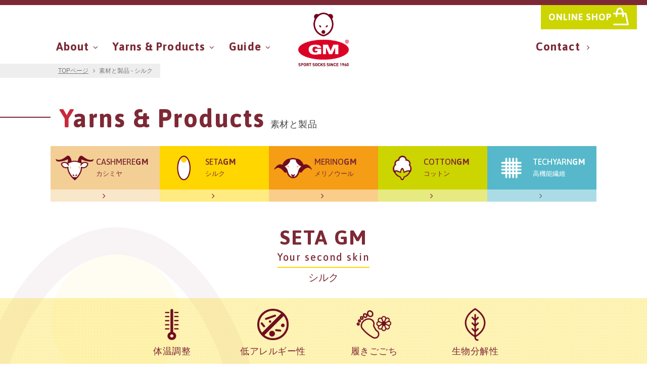

--- FILE ---
content_type: text/html
request_url: https://www.calzegm.jp/yarns/seta.html
body_size: 4111
content:
<!DOCTYPE HTML>
<html lang="ja">
<head>
	<meta charset="utf-8">
	<meta name="keywords" content="シルク,靴下,素材,天然素材,登山,アウトドア,ソックス">
	<meta name="description" content="CalzeGMがソックスの素材使用しているシルクは、薄くて破れにくく、上品な光沢と繊細な肌触りが特長です。夏は清涼感がありながら断熱性を兼ね備え、また、冬には保温効果も発揮します。">
    <meta name="viewport" content="width=device-width, user-scalable=yes,initial-scale=1.0">
	<meta http-equiv="X-UA-Compatible" content="IE=edge,chrome=1">
	<meta name="format-detection" content="telephone=no">
	
	<meta name="twitter:card" content="summary_large_image">
    <meta property="og:title" content="Calze GM Sports">
	<meta property="og:type" content="article">
	<meta property="og:description" content="CalzeGMがソックスの素材使用しているシルクは、薄くて破れにくく、上品な光沢と繊細な肌触りが特長です。夏は清涼感がありながら断熱性を兼ね備え、また、冬には保温効果も発揮します。">
	<meta property="og:url" content="https://www.calzegm.jp/yarns/seta.html">
	<meta property="og:image" content="https://www.calzegm.jp/assets/img/common/ogp.jpg">
	<meta property="og:site_name" content="Calze GM Sports">

	<title>シルク - SETA | 素材と製品 - Yarns&Products | Calze GM Sports（カルツェ ジーエム スポーツ）</title>
	
	<link rel="canonical" href="https://www.calzegm.jp/yarns/seta.html">
    <link href="https://fonts.googleapis.com/css?family=Asap:500,700" rel="stylesheet"> 
	<link rel="stylesheet" href="/assets/css/common.min.css?qBV1UFup">
	<link rel="shortcut icon" type="image/vnd.microsoft.icon" href="/assets/img/common/favicon.ico">
    <link rel="apple-touch-icon" sizes="180x180" href="/assets/img/common/apple-touch-icon.png">
    
    <!-- Global site tag (gtag.js) - Google Analytics -->
    <script async src="https://www.googletagmanager.com/gtag/js?id=UA-61639251-7"></script>
    <script>
      window.dataLayer = window.dataLayer || [];
      function gtag(){dataLayer.push(arguments);}
      gtag('js', new Date());
      gtag('config', 'UA-61639251-7');
    </script>
</head>

<body>
<div class="wrapper__seta" id="pagetop">
<header class="header">
    <p class="header_logo u-center" id="js-headerLogo"><a href="/"><img src="/assets/img/common/logo_color.png" alt="Calze GM Sports"></a></p>
    <button type="button" class="p-gnav_button" id="js-gnavButton">
        <span class="p-gnav_button__bar"></span>
        <span class="p-gnav_button__bar"></span>
        <span class="p-gnav_button__bar"></span>
        <span class="p-gnav_button__txt u-visually_hidden">ナビゲーションを開閉する</span>
    </button>
    <nav class="header_nav" id="js-gnavHeader">
        <ul class="p-gnav p-gnav_header">
            <li>
                <a href="#" class="p-gnav__first c-button__down js-gnavListButton"><span class="u-font_asap__bold u-tx_xxl">About</span><span>CalzeGM<sup class="u-sup">&reg;</sup>について</span></a>
                <ul class="p-gnav__secondlist js-gnavList">
                    <li><a href="/#topAbout" class="c-button__right">About</a></li>
                    <li><a href="/#topLove" class="c-button__right">Love our planet</a></li>
                </ul>
            </li>
            <li>
                <a href="#" class="p-gnav__first c-button__down js-gnavListButton"><span class="u-font_asap__bold u-tx_xxl">Yarns &amp; Products</span><span>素材と製品</span></a>
                <ul class="p-gnav__secondlist js-gnavList">
                    <li><a href="/yarns/" class="c-button__right">CASHMERE<span>カシミヤ</span></a></li>
                    <li><a href="/yarns/seta.html" class="c-button__right">SETA<span>シルク</span></a></li>
                    <li><a href="/yarns/merino.html" class="c-button__right">MERINO<span>メリノウール</span></a></li>
                    <li><a href="/yarns/cotton.html" class="c-button__right">COTTON<span>コットン</span></a></li>
                    <li><a href="/yarns/tech.html" class="c-button__right">TECHYARN<span>高機能繊維</span></a></li>
                </ul>
            </li>
            <li>
                <a href="#" class="p-gnav__first c-button__down js-gnavListButton"><span class="u-font_asap__bold u-tx_xxl">Guide</span><span>製品ガイド</span></a>
                <ul class="p-gnav__secondlist js-gnavList">
                    <li><a href="/guide/" class="c-button__right">ソックスの履き方</a></li>
                    <li><a href="/guide/care.html" class="c-button__right">お手入れ方法</a></li>
                    <li><a href="/guide/packinfo.html" class="c-button__right">パッケージ表記</a></li>
                    <li><a href="/guide/details.html" class="c-button__right">製品アイコン</a></li>
                </ul>
            </li>
           <li><a href="/contact/" class="p-gnav__first c-button__right"><span class="u-font_asap__bold u-tx_xxl">Contact</span> <span>お問い合わせ</span></a></li>
           <li class="u-sp_block"><a href="https://sportivajapan.com/shopping/products/list?category_id=18" class="p-gnav__first c-button__right c-button_cl__green" target="_blank"><span class="u-font_asap__bold u-tx_xxl">ONLINE SHOP</span> <span>オンラインショップ</span></a></li>
        </ul>
        <button class="p-gnav_close u-sp_block" id="js-gnav_close" type="button">閉じる</button>
    </nav>
    <a href="https://sportivajapan.com/shopping/products/list?category_id=18" class="header_onlinebtn u-pc_block"><span class="u-font_asap__bold">ONLINE SHOP</span></a>
</header>
<div class="p-breadcrumbs">
    <nav class="p-breadcrumbs_nav">
        <ol>
            <li><a href="/">TOPページ</a></li>
            <li>素材と製品 - シルク</li>
        </ol>
    </nav>
</div>
<section class="section">
    <p class="c-headline_02"><span><span class="c-headline_02_main u-font_asap__bold">Yarns &amp; Products</span><br class="u-sp_inline"><span class="c-headline_02_sub">素材と製品</span></span></p>
    <nav class="section_in__spwide u-mt_2 u-mb_3">
    <ul class="p-yarnsmenu p-yarnsmenu__spmin grid-5-noGutter u-font_asap">
        <li class="p-yarnsmenu_item__cashmere col"><a href="/yarns/"><span class="p-yarnsmenu_item_in">CASHMERE<span class="u-font_asap__bold">GM</span><br><span class="u-font_default u-tx_s u-pc_inline">カシミヤ</span></span></a></li>
        <li class="p-yarnsmenu_item__seta col"><a href="/yarns/seta.html"><span class="p-yarnsmenu_item_in">SETA<span class="u-font_asap__bold">GM</span><br><span class="u-font_default u-tx_s u-pc_inline">シルク</span></span></a></li>
        <li class="p-yarnsmenu_item__merino col"><a href="/yarns/merino.html"><span class="p-yarnsmenu_item_in">MERINO<span class="u-font_asap__bold">GM</span><br><span class="u-font_default u-tx_s u-pc_inline">メリノウール</span></span></a></li>
        <li class="p-yarnsmenu_item__cotton col"><a href="/yarns/cotton.html"><span class="p-yarnsmenu_item_in">COTTON<span class="u-font_asap__bold">GM</span><br><span class="u-font_default u-tx_s u-pc_inline">コットン</span></span></a></li>
        <li class="p-yarnsmenu_item__tech col"><a href="/yarns/tech.html"><span class="p-yarnsmenu_item_in">TECHYARN<span class="u-font_asap__bold">GM</span><br><span class="u-font_default u-tx_s u-pc_inline">高機能繊維</span></span></a></li>
    </ul>
</nav>
    <section class="section u-mt_4">
        <h1 class="c-headline_01">
            <span class="c-headline_01_main c-headline_01_linebottom__yellow u-font_asap__bold">SETA GM<br><span class="c-headline_01_lead u-font_asap">Your second skin</span></span><br>
            <span class="c-headline_01_sub u-font_normal">シルク</span>
        </h1>
        <div class="c-box_01__yellow">
            <div class="section_in">
                <div class="grid-4_sm-2 p-yarnspoint">
                    <div class="col p-yarnspoint_item">
                        <img src="/assets/img/yarns/icon_yarns_thremo.png" alt="体温調整イメージ">
                        <p class="u-tx_l u-cl_darkred">体温調整</p>
                    </div>
                    <div class="col p-yarnspoint_item">
                        <img src="/assets/img/yarns/icon_yarns_allergen.png" alt="低アレルギー性イメージ">
                        <p class="u-tx_l u-cl_darkred">低アレルギー性</p>
                    </div>
                    <div class="col p-yarnspoint_item">
                        <img src="/assets/img/yarns/icon_yarns_skinfeel.png" alt="履きごごちイメージ">
                        <p class="u-tx_l u-cl_darkred">履きごごち</p>
                    </div>
                    <div class="col p-yarnspoint_item">
                        <img src="/assets/img/yarns/icon_yarns_bio.png" alt="生物分解性イメージ">
                        <p class="u-tx_l u-cl_darkred">生物分解性</p>
                    </div>
                </div>
            </div>
        </div>
        <div class="p-yarnsmain__seta section_in">
            <p class="p-yarnsmain_txt">蚕の繭から生産されるシルクは、繊維の中でもたんぱく質を多く含み、薄くて破れにくく、上品な光沢と繊細な肌触りが特長です。また、ウールに比べて繊維はさらに細くなり、夏は清涼感がありながら断熱性を兼ね備え、また、冬には保温効果も発揮します。優れた吸湿性と通気性、そして低アレルギー性と肌に優しい特性を持ち合わせています。</p>
            <figure class="p-yarnsmain_image"><img src="/assets/img/yarns/seta/pic_seta_01.png" alt=""></figure>
        </div>
        <div class="c-box_02 section_in">
            <h2 class="u-font_asap__bold u-tx_xxl u-cl_gray">PRODUCTS</h2>
            <ul class="p-productslist u-mt_25">
                <li>
                    <a href="https://www.sportivajapan.com/shopping/products/detail/398" class="p-productslist__photo--seta shop"><img src="/assets/img/yarns/seta/pic_item_1386.jpg" alt="MOUNTAIN THERMO COMFORT"></a>
                    <div class="p-productslist__txt">
                        <h3 class="name u-font_asap__bold u-cl_darkred"><span>[1386]</span><br>MOUNTAIN THERMO COMFORT</h3>
                        <p class="price u-cl_darkred">￥4,070<span>（税込）</span></p>
                        <p class="comment">ウールの温かさとシルクの肌触り。秋冬用オールラウンドマウンテンソックス</p>
                    </div>
                </li>
                <li>
                    <a href="https://www.sportivajapan.com/shopping/products/detail/401" class="p-productslist__photo--seta shop"><img src="/assets/img/yarns/seta/pic_item_1450.jpg" alt="SILK SHORT SOCKS"></a>
                    <div class="p-productslist__txt">
                        <h3 class="name u-font_asap__bold u-cl_darkred"><span>[1450]</span><br>SILK SHORT SOCKS</h3>
                        <p class="price u-cl_darkred">￥3,630<span>（税込）</span></p>
                        <p class="comment">シルクを贅沢に使ったプレミアムライフスタイルソックス</p>
                    </div>
                </li>
                <li>
                    <a href="https://www.sportivajapan.com/shopping/products/detail/404" class="p-productslist__photo--seta shop"><img src="/assets/img/yarns/seta/pic_item_1460.jpg" alt="SKI SETA RACE "></a>
                    <div class="p-productslist__txt">
                        <h3 class="name u-font_asap__bold u-cl_darkred"><span>[1460]</span><br>SKI SETA RACE </h3>
                        <p class="price u-cl_darkred">￥4,290<span>（税込）</span></p>
                        <p class="comment">シルクでブーツ内の快適性を追求した超薄手スキーソックス</p>
                    </div>
                </li>
            </ul>
        </div>
    </section>
    <nav class="section_in__spwide u-mt_2">
    <ul class="p-yarnsmenu grid-5_sm-1-noGutter u-font_asap">
        <li class="p-yarnsmenu_item__cashmere col"><a href="/yarns/"><span class="p-yarnsmenu_item_in">CASHMERE<span class="u-font_asap__bold">GM</span><br><span class="u-font_default u-tx_s">カシミヤ</span></span></a></li>
        <li class="p-yarnsmenu_item__seta col"><a href="/yarns/seta.html"><span class="p-yarnsmenu_item_in">SETA<span class="u-font_asap__bold">GM</span><br><span class="u-font_default u-tx_s">シルク</span></span></a></li>
        <li class="p-yarnsmenu_item__merino col"><a href="/yarns/merino.html"><span class="p-yarnsmenu_item_in">MERINO<span class="u-font_asap__bold">GM</span><br><span class="u-font_default u-tx_s">メリノウール</span></span></a></li>
        <li class="p-yarnsmenu_item__cotton col"><a href="/yarns/cotton.html"><span class="p-yarnsmenu_item_in">COTTON<span class="u-font_asap__bold">GM</span><br><span class="u-font_default u-tx_s">コットン</span></span></a></li>
        <li class="p-yarnsmenu_item__tech col"><a href="/yarns/tech.html"><span class="p-yarnsmenu_item_in">TECHYARN<span class="u-font_asap__bold">GM</span><br><span class="u-font_default u-tx_s">高機能繊維</span></span></a></li>
    </ul>
</nav>
</section>
<footer class="footer">
<div class="section_in__spwide">
<div class="grid-reverse">
    <nav class="footer_nav col-9_sm-12">
        <ul class="p-gnav p-gnav_footer grid-3_sm-1-noBottom">
            <li class="col">
                <a href="#" class="p-gnav__first c-button__down js-gnavListButton"><span class="u-font_asap__bold u-tx_xxl">About</span><span>CalzeGM<sup class="u-sup">&reg;</sup>について</span></a>
                <ul class="p-gnav__secondlist js-gnavList">
                    <li><a href="/#topAbout" class="c-button__right">About</a></li>
                    <li><a href="/#topLove" class="c-button__right">Love our planet</a></li>
                </ul>
            </li>
            <li class="col">
                <a href="#" class="p-gnav__first c-button__down js-gnavListButton"><span class="u-font_asap__bold u-tx_xxl">Yarns &amp; Products</span><span>素材と製品</span></a>
                <ul class="p-gnav__secondlist js-gnavList">
                    <li><a href="/yarns/" class="c-button__right">CASHMERE<span>カシミヤ</span></a></li>
                    <li><a href="/yarns/seta.html" class="c-button__right">SETA<span>シルク</span></a></li>
                    <li><a href="/yarns/merino.html" class="c-button__right">MERINO<span>メリノウール</span></a></li>
                    <li><a href="/yarns/cotton.html" class="c-button__right">COTTON<span>コットン</span></a></li>
                    <li><a href="/yarns/tech.html" class="c-button__right">TECHYARN<span>高機能繊維</span></a></li>
                </ul>
            </li>
            <li class="col">
                <a href="#" class="p-gnav__first c-button__down js-gnavListButton"><span class="u-font_asap__bold u-tx_xxl">Guide</span><span>製品ガイド</span></a>
                <ul class="p-gnav__secondlist js-gnavList">
                    <li><a href="/guide/" class="c-button__right">ソックスの履き方</a></li>
                    <li><a href="/guide/care.html" class="c-button__right">お手入れ方法</a></li>
                    <li><a href="/guide/packinfo.html" class="c-button__right">パッケージ表記</a></li>
                    <li><a href="/guide/details.html" class="c-button__right">製品アイコン</a></li>
                </ul>
            </li>
        </ul>
        <ul class="footer_nav__sub grid-noGutter">
            <li class="col-2_md-4_sm-6"><a href="https://www.nippin.co.jp/about/" target="_blank" class="c-button__exlink u-tx_s">会社概要</a></li>
            <li class="col-3_md-4_sm-6"><a href="https://www.nippin.co.jp/privacy/" target="_blank" class="c-button__exlink u-tx_s">プライバシーポリシー</a></li>
        </ul>
    </nav>
    <div class="footer_box col-3_sm-12">
        <div class="footer_box_logo u-center"><a href="/" title="トップページへリンク"><img src="/assets/img/common/logo_white.png" alt="Calze GM SPORTS"></a></div>
        <div class="section_in">
            <a href="https://sportivajapan.com/shopping/products/list?category_id=18" class="c-button__right c-button_cl__green u-center u-mt_1" target="_blank"><span class="u-font_asap__bold u-tx_xxl">ONLINE SHOP</span><br><span class="u-lh_15">オンラインショップ</span></a>
            <a href="/contact/" class="c-button__right c-button_cl__red u-center u-mt_1"><span class="u-font_asap__bold u-tx_xxl">Contact</span><br><span class="u-lh_15">お問い合わせ</span></a>
        </div>
        <div class="footer_sns u-mt_1">
            <a href="https://www.facebook.com/Calzegm_japan-366567537315688/" title="Calze GM Sports フェイスブック" target="_blank"><i class="c-ico c-ico_facebook"></i></a>
            <a href="https://www.instagram.com/calzegmjp/" title="Calze GM Sports インスタグラム" target="_blank"><i class="c-ico c-icon_instagram"></i></a>
        </div>
    </div>
</div>
</div>
<p class="footer_copyright u-center u-tx_xs">(C) Calze G.M. Sports All Rights Reserved.</p>
</footer>
<a href="#pagetop" data-scroll="true" title="ページの先頭へ" class="c-topbtn js-topbtn hide"><i class="c-ico c-ico_angle__up"></i></a>
</div>
<script src="/assets/lib/jquery-3.4.1.min.js"></script>
<script src="/assets/js/common.js?v2"></script>
</body>
</html>


--- FILE ---
content_type: text/css
request_url: https://www.calzegm.jp/assets/css/common.min.css?qBV1UFup
body_size: 13545
content:
html,body,div,span,object,iframe,h1,h2,h3,h4,h5,h6,p,blockquote,pre,abbr,address,cite,code,del,dfn,em,img,ins,kbd,q,samp,small,strong,sub,sup,var,b,i,dl,dt,dd,ol,ul,li,fieldset,form,label,legend,table,caption,tbody,tfoot,thead,tr,th,td,article,aside,canvas,details,figcaption,figure,footer,header,hgroup,menu,nav,section,summary,time,mark,audio,video{margin:0;padding:0;border:0;outline:0;font-size:100%;vertical-align:baseline;background:rgba(0,0,0,0)}body{line-height:1}article,aside,details,figcaption,figure,footer,header,hgroup,menu,nav,section{display:block}nav ul{list-style:none}blockquote,q{quotes:none}blockquote:before,blockquote:after,q:before,q:after{content:"";content:none}a{margin:0;padding:0;font-size:100%;vertical-align:baseline;background:rgba(0,0,0,0)}ins{background-color:#ff9;color:#000;text-decoration:none}mark{background-color:#ff9;color:#000;font-style:italic;font-weight:bold}del{text-decoration:line-through}abbr[title],dfn[title]{border-bottom:1px dotted;cursor:help}table{border-collapse:collapse;border-spacing:0}hr{display:block;height:1px;border:0;border-top:1px solid #ccc;margin:1em 0;padding:0}input,select{vertical-align:middle}li{list-style:none}em{font-style:normal}h1,h2,h3,h4,h5,h6{font-weight:normal}a{color:#c92a39;text-decoration:none;transition:.3s}p>a{text-decoration:underline}p>a:hover,p>a:focus,p>a:active{text-decoration:none}a.u-hov:hover,a.u-hov:focus,a.u-hov:active{text-decoration:underline}img{max-width:100%;vertical-align:top}section,div,p,ul,li,dl,dd,a,span,nav,aside,h1,h2,h3,h4,h5{box-sizing:border-box}*::after,*::before{box-sizing:border-box}input[type=submit],input[type=button]{border-radius:0;-webkit-box-sizing:content-box;-webkit-appearance:button;-moz-appearance:button;appearance:button;border:none;box-sizing:border-box}input[type=submit]::-webkit-search-decoration,input[type=button]::-webkit-search-decoration{display:none}input[type=submit]::focus,input[type=button]::focus{outline-offset:-2px}@font-face{font-family:YuGothicM;src:local("Yu Gothic Medium")}@font-face{font-family:"calzegm-icons";src:url("/assets/font/calzegm-icons.eot?vjw604");src:url("/assets/font/calzegm-icons.eot?vjw604#iefix") format("embedded-opentype"),url("/assets/font/calzegm-icons.ttf?vjw604") format("truetype"),url("/assets/font/calzegm-icons.woff?vjw604") format("woff"),url("/assets/font/calzegm-icons.svg?vjw604#calzegm-icons") format("svg");font-weight:normal;font-style:normal;font-display:block}html{font-size:62.5%}body{font-family:-apple-system,BlinkMacSystemFont,"Segoe UI","Hiragino Sans","Hiragino Kaku Gothic ProN",Meiryo,sans-serif;font-size:1.5rem;color:#444;position:relative;line-height:1;-webkit-text-size-adjust:100%}h1,h2,h3,h4,h5,h6{line-height:1.2em}p{letter-spacing:.05rem;font-size:1.5rem;line-height:1.8em}li{line-height:1.5em}.wrapper,.wrapper__tech,.wrapper__cotton,.wrapper__merino,.wrapper__seta,.wrapper__cashmere,.wrapper__top{overflow:hidden;background-repeat:no-repeat;position:relative;z-index:1;border-top:solid 10px #7d2935}.wrapper__cashmere{background-image:url("/assets/img/yarns/cashmere/bg_illust__cashmere.png");background-position:left -400px top 420px;background-size:250%}.wrapper__seta{background-image:url("/assets/img/yarns/seta/bg_illust__seta.png");background-position:left -80px top 440px;background-size:100%}.wrapper__merino{background-image:url("/assets/img/yarns/merino/bg_illust__merino.png");background-position:left -400px top 420px;background-size:250%}.wrapper__cotton{background-image:url("/assets/img/yarns/cotton/bg_illust__cotton.png");background-position:left -100px top 450px;background-size:110%}.wrapper__tech{background-image:url("/assets/img/yarns/tech/bg_illust__tech.png");background-position:left -200px top 450px;background-size:145%}.header{position:relative;padding-top:15px;position:relative;z-index:2}.header_logo,.header_logo__top{transition:opacity .4s}.header_logo img,.header_logo__top img{width:24%;max-width:156px}.header_logo.is-active,.is-active.header_logo__top{opacity:.3}.header_logo__top img{width:30%}.header_nav,.header_nav__top{position:absolute;left:0;top:50px;background-color:#7d2935;box-shadow:0 10px 10px 0 rgba(0,0,0,.2);width:100%;transition:all .4s ease-in-out .1s;visibility:hidden;opacity:0;padding-bottom:10px;z-index:-1}.header_nav.is-active,.header_nav__top.is-active{opacity:1;top:60px;visibility:visible;z-index:101}.footer{margin-top:40px}.footer_nav{background-color:#7d2935}.footer_nav__sub{background-color:#ab414b;border-bottom:solid 1px #f6f6f6}.footer_nav__sub li:nth-child(even){border-left:solid 1px #f6f6f6}.footer_nav__sub a{color:#dfdfdf}.footer_nav__sub a[class^=c-button]::after{color:#dfdfdf}.footer_box{background-color:#7d2935;padding:15px}.footer_box .c-button__right{padding:12px 15px}.footer_box_logo img{width:29.16666%;max-width:224px}.footer_sns{text-align:center}.footer_sns a{background-color:#fff;border-radius:50%;color:#7d2935;display:inline-block;font-size:3rem;height:1.5em;width:1.5em;line-height:1.5;margin:0 5px}.footer_copyright{background-color:#c92a39;color:#fff;padding:5px 0}.section{margin-top:30px}.section+.section{margin-top:50px}.section_in{margin-left:15px;margin-right:15px}.top_mainv{margin-top:20px}.top_mainv__slide img{width:100%;-o-object-fit:cover;object-fit:cover}.top_mainv__scroll{position:absolute;width:5em;height:5em;border-radius:50%;background-color:#c92a39;bottom:15px;left:calc(50% - 2.5em);z-index:100;display:flex;align-items:center;transition:bottom .8s,opacity 1s}.top_mainv__scroll span{color:#fff;display:block;width:100%;padding-bottom:10px;position:relative;z-index:1}.top_mainv__scroll span::after{content:"";border:solid 2px #fff;border-width:2px 2px 0 0;transform:rotate(135deg);position:absolute;width:15px;height:15px;bottom:-10px;left:calc(50% - 8px)}.top_mainv__scroll.hide{bottom:20px;opacity:0}.top_about_wrap{background:url("/assets/img/top/bg_illust__top.png") left -80px top 20px no-repeat;background-size:120%;margin-top:0 !important;padding-top:50px}.top_about_in{position:relative;z-index:1}.top_about_lead{font-size:1.7rem;margin:30px 15px 15px}.top_about_lead span{font-size:3.2rem;line-height:1.4}.top_about_img,.top_about_img__02,.top_about_img__01{position:absolute;z-index:1}.top_about_img img,.top_about_img__02 img,.top_about_img__01 img{box-shadow:0 0 20px 0 rgba(0,0,0,.1)}.top_about_img__01{width:76.04166%;max-width:584px;top:calc(300px - 10vw);right:0}.top_about_img__02{display:none}.top_about_txt,.top_about_txt__03,.top_about_txt__02,.top_about_txt__01{background-color:rgba(255,255,255,.75);padding:15px;color:#7d2935;position:relative;z-index:2}.top_about_txt__01{width:82%;margin-left:15px}.top_about_txt__02{margin:0 15px;width:80%}.top_about_txt__03{margin:calc(80px + 5vw) 15px 0 calc(20% - 15px);width:80%}.top_about_morebtn{background-color:#c92a39;border-radius:50%;color:#fff;display:block;font-size:1.8rem;margin:98.8vw auto 80px;width:80px;height:80px;text-align:center;padding:1em;position:relative;transition:transform .3s,opacity .5s}.top_about_morebtn::after{font-family:"calzegm-icons" !important;speak:none;font-style:normal;font-weight:normal;font-variant:normal;text-transform:none;line-height:1;-webkit-font-smoothing:antialiased;-moz-osx-font-smoothing:grayscale;content:"";color:#fff;position:absolute;bottom:5px;left:calc(50% - .25em)}.top_about_morebtn:focus{transform:scale(1.1)}.top_about_morebtn.close{opacity:0}.top_about_morebox{background:url("/assets/img/top/pic_about_04.webp") left 0 top calc(150px - 10vw) no-repeat;background-size:contain;margin-top:-100px;transition:all .3s}.top_about_morebox.close{opacity:0;height:1px;overflow:hidden;padding:0;margin-bottom:0}.top_planet{background-color:#f6f6f6;padding-top:20px}.top_planet_headline img{width:80%;max-width:478px;margin-left:10%;margin-bottom:15px}.top_planet_footer{background-color:#7d2935;color:#f6f6f6;padding-top:0;padding-bottom:20px;position:relative;text-align:center;z-index:1}.top_planet_footer img{position:relative;z-index:3;margin-top:-20px;width:45%;max-width:268px}.top_planet_footer::before{content:"";display:block;width:0;height:0;border-style:solid;border-width:80px 50vw 0 50vw;border-color:#f6f6f6 rgba(0,0,0,0) rgba(0,0,0,0) rgba(0,0,0,0);position:absolute;left:0;top:0;z-index:1}.top_contact{background:url("/assets/img/top/bg_contact.jpg") center center no-repeat;background-size:cover;padding:25px 15px}.top_contact_mail{display:inline-block;background-color:#eee;padding:15px}.merino_muresingfree_title img{width:60%;max-width:218px}.guide-howtomain>div{padding:25px 0 !important}.guide-howtomain>div+div{border-top:solid 1px #ddd}.guide-howtomain p{margin-top:1em}.guide-carelist ul li,.guide-carelist__blue ul li,.guide-carelist__orange ul li{position:relative;padding-left:1.5em}.guide-carelist ul li+li,.guide-carelist__blue ul li+li,.guide-carelist__orange ul li+li{margin-top:15px}.guide-carelist ul li::before,.guide-carelist__blue ul li::before,.guide-carelist__orange ul li::before{content:"";display:block;width:1em;height:1em;border-radius:4px;position:absolute;left:0;top:.25em}.guide-carelist__orange ul li::before{background-color:#f3cf95}.guide-carelist__blue ul li::before{background-color:#56b8ca}.guide-carelist_headline{font-size:1.8rem;text-align:center;margin-bottom:20px;padding:10px 0}.guide-carelist__orange .guide-carelist_headline{background-color:#f3cf95}.guide-carelist__blue .guide-carelist_headline{background-color:#56b8ca}@media screen and (min-width: 481px){.top_about_img__01{top:calc(250px - 10vw)}.top_about_lead{font-size:1.8rem}.top_about_lead span{font-size:3.6rem}.top_about_txt__02{max-width:70%}.top_about_txt__03{max-width:70%;margin:calc(80px + 20vw) 15px 0 calc(30% - 15px)}.top_about_morebtn{font-size:2.4rem;width:112px;height:112px}.top_about_morebox{background-position:left 0 top calc(150px - 15vw)}}@media screen and (min-width: 769px){.wrapper__cashmere{background-position:left -500px top 420px;background-size:auto}.wrapper__seta{background-position:left -80px top 440px;background-size:auto}.wrapper__merino{background-position:left -600px top 480px;background-size:auto}.wrapper__cotton{background-position:left -200px top 480px;background-size:auto}.wrapper__tech{background-position:left -160px top 480px;background-size:auto}.section{margin-top:50px}.section+.section{margin-top:80px}.header_nav,.header_nav__top{position:inherit;left:auto;top:auto;background-color:rgba(0,0,0,0);box-shadow:0 0 0 0 rgba(0,0,0,0);visibility:inherit;opacity:1;padding-bottom:0;z-index:1}.header_logo,.header_logo__top{position:relative;z-index:3;width:100px;max-width:100px;margin:0 auto}.header_logo img,.header_logo__top img{width:100px;max-width:100px}.header_logo.is-active,.is-active.header_logo__top{opacity:1;z-index:0}.header_logo__top{margin-bottom:40px;padding-top:30px;width:100%}.header_logo__top img{width:140px;max-width:140px}.header_onlinebtn{position:absolute;color:#fff;background-color:#cdd500;right:20px;top:0;padding:15px;font-size:1.8rem}.header_onlinebtn span{display:inline-block;position:relative;padding-right:35px}.header_onlinebtn span::after{content:"";position:absolute;display:block;width:33px;height:35px;background:url("/assets/img/common/icon_shopping.svg") center center no-repeat;background-size:contain;right:0;top:-10px}.header_onlinebtn:hover,.header_onlinebtn:focus,.header_onlinebtn:active{background-color:#e6ea80}.footer{background-color:#7d2935;margin-top:70px;padding-top:70px}.footer_box_logo img{width:55%;max-width:120px}.footer_nav__sub{background-color:rgba(0,0,0,0);border-bottom-width:0;border-top:solid 1px #f6f6f6;margin:20px 20px 0 20px !important}.footer_nav__sub li:nth-child(even){border-left-width:0}.footer_nav__sub a[class^=c-button]{display:inline-block}.footer_nav__sub a[class^=c-button]::after{right:-15px}.footer_nav__sub a:hover{transform:translateX(2px)}.footer_nav__sub a:active,.footer_nav__sub a:focus{text-decoration:underline}.top_mainv{margin-top:30px}.top_mainv img{height:550px}.top_mainv__scroll{display:none}.top_about_wrap{background-size:800px;margin-top:30px !important}.top_about_img__01{width:50%;max-width:428px;top:-10px}.top_about_img__02{display:block;width:60%;max-width:600px;top:280px;left:15%;z-index:-1}.top_about_txt,.top_about_txt__01,.top_about_txt__02,.top_about_txt__03{padding:20px}.top_about_txt__01{width:77%}.top_about_morebtn{margin-top:50vw}.top_about_morebtn:hover{transform:scale(1.1)}.top_about_morebox{padding:50px 0;background:url("/assets/img/top/pic_about_04_pc.webp") center center no-repeat;background-size:1200px}.top_planet_footer{padding-top:40px;padding-bottom:50px}.top_planet_footer::before{border-width:150px 50vw 0 50vw}.top_contact{background:url("/assets/img/top/bg_contact_pc.jpg") center center no-repeat;background-size:cover;padding:50px 15px}.guide-howtomain>div{padding:30px !important}.guide-howtomain>div+div{border-top-width:0}.guide-howtomain>div:nth-of-type(1),.guide-howtomain>div:nth-of-type(2){border-bottom:solid 1px #ddd}.guide-howtomain>div:nth-child(odd){border-right:solid 1px #ddd}.contact-img{margin-top:-120px}}@media screen and (min-width: 992px){.top_about_in{max-width:1080px;margin-left:auto;margin-right:auto}.top_about_lead{font-size:2rem;margin:30px 15px 15px}.top_about_lead span{font-size:4.8rem}.top_about_txt__02{width:50%}.top_about_txt__03{width:50%;margin:280px 15px 0 calc(50% - 15px)}.guide-howtomain>div{padding:50px !important}.guide-carelist ul,.guide-carelist__orange ul,.guide-carelist__blue ul,.guide-carelist .guide-carelist_headline2,.guide-carelist__orange .guide-carelist_headline2,.guide-carelist__blue .guide-carelist_headline2{padding:0 20px}}@media screen and (min-width: 1080px){.section_in,.section_in__spwide{max-width:1080px;margin-left:auto;margin-right:auto}.top_about_morebtn{margin-top:540px}.top_about_morebox__inner{max-width:1080px;margin-left:auto;margin-right:auto}.guide-carelist ul,.guide-carelist__orange ul,.guide-carelist__blue ul,.guide-carelist .guide-carelist_headline2,.guide-carelist__orange .guide-carelist_headline2,.guide-carelist__blue .guide-carelist_headline2{padding:0 40px}}@media screen and (min-width: 1200px){.top_about_morebox{background-size:contain}}.p-gnav a,.p-gnav__top a{color:#fff}.p-gnav a span:last-of-type,.p-gnav__top a span:last-of-type{display:inline-block;color:#dfdfdf;margin-left:15px}.p-gnav a.c-button_cl__green span:last-of-type,.p-gnav__top a.c-button_cl__green span:last-of-type{color:#fff}.p-gnav>li,.p-gnav__top>li{border-bottom:solid 1px #f6f6f6}.p-gnav__secondlist{background-color:#c92a39;border-top:solid 1px #f6f6f6;visibility:hidden;overflow:hidden}.p-gnav__secondlist li{opacity:0;height:0;transition:all .3s ease-out;transform:translateY(-10px)}.p-gnav__secondlist.is-active{visibility:visible;overflow:visible}.p-gnav__secondlist.is-active li{opacity:1;height:auto;transform:translateY(0)}.p-gnav__secondlist.is-active li+li{border-top:solid 1px #f6f6f6}.p-gnav_button{background:none;border:none;cursor:pointer;font-family:"Asap",-apple-system,BlinkMacSystemFont,"Segoe UI","Hiragino Sans","Hiragino Kaku Gothic ProN",Meiryo,sans-serif;outline:none;display:inline-block;padding:0;letter-spacing:.1em;text-align:center;transition:all .4s;box-sizing:border-box;position:absolute;right:15px;top:15px;width:50px;height:50px}.p-gnav_button__bar{position:absolute;left:0;width:100%;height:4px;background-color:#7d2935;border-radius:4px;transition:all .4s;box-sizing:border-box}.p-gnav_button__bar:nth-of-type(1){top:0}.p-gnav_button__bar:nth-of-type(2){top:15px}.p-gnav_button__bar:nth-of-type(3){top:30px}.is-active .p-gnav_button__bar:nth-of-type(1){transform:translateY(15px) rotate(-45deg)}.is-active .p-gnav_button__bar:nth-of-type(2){opacity:0}.is-active .p-gnav_button__bar:nth-of-type(3){transform:translateY(-15px) rotate(45deg)}.p-gnav_close{background:none;border:none;cursor:pointer;font-family:"Asap",-apple-system,BlinkMacSystemFont,"Segoe UI","Hiragino Sans","Hiragino Kaku Gothic ProN",Meiryo,sans-serif;outline:none;display:block;background-color:#c8c8c8;padding:0;letter-spacing:.1em;text-align:center;color:#fff;width:90%;padding:1em 0;margin:15px auto;position:relative}.p-breadcrumbs{position:relative;margin-top:20px}.p-breadcrumbs_nav{background-color:#eee;display:inline-block;font-size:1.2rem;padding:.4em 15px;color:#777}.p-breadcrumbs_nav a{color:#777;text-decoration:underline;display:inline-block;position:relative}.p-breadcrumbs_nav a::after{font-family:"calzegm-icons" !important;speak:none;font-style:normal;font-weight:normal;font-variant:normal;text-transform:none;line-height:1;-webkit-font-smoothing:antialiased;-moz-osx-font-smoothing:grayscale;content:"";position:absolute;right:-1.1em;top:calc(50% - .5em);color:#777}.p-breadcrumbs_nav a:active,.p-breadcrumbs_nav a:focus{color:#222}.p-breadcrumbs_nav a:hover{text-decoration:none}.p-breadcrumbs_nav li{display:inline-block;padding-right:1.5em}.p-breadcrumbs_nav li:last-child{padding-right:0}.p-yarnsmenu_item,.p-yarnsmenu_item__tech,.p-yarnsmenu_item__cotton,.p-yarnsmenu_item__merino,.p-yarnsmenu_item__seta,.p-yarnsmenu_item__cashmere{transition:background-color .3s linear}.p-yarnsmenu_item a,.p-yarnsmenu_item__tech a,.p-yarnsmenu_item__cotton a,.p-yarnsmenu_item__merino a,.p-yarnsmenu_item__seta a,.p-yarnsmenu_item__cashmere a{display:block;position:relative;font-size:2rem;color:#7d2935}.p-yarnsmenu_item a::after,.p-yarnsmenu_item__tech a::after,.p-yarnsmenu_item__cotton a::after,.p-yarnsmenu_item__merino a::after,.p-yarnsmenu_item__seta a::after,.p-yarnsmenu_item__cashmere a::after{font-family:"calzegm-icons" !important;speak:none;font-style:normal;font-weight:normal;font-variant:normal;text-transform:none;line-height:1;-webkit-font-smoothing:antialiased;-moz-osx-font-smoothing:grayscale;content:"";position:absolute;top:calc(50% - .5rem);right:10px;color:#7d2935}.p-yarnsmenu_item a:hover::after,.p-yarnsmenu_item__tech a:hover::after,.p-yarnsmenu_item__cotton a:hover::after,.p-yarnsmenu_item__merino a:hover::after,.p-yarnsmenu_item__seta a:hover::after,.p-yarnsmenu_item__cashmere a:hover::after,.p-yarnsmenu_item a:focus::after,.p-yarnsmenu_item__tech a:focus::after,.p-yarnsmenu_item__cotton a:focus::after,.p-yarnsmenu_item__merino a:focus::after,.p-yarnsmenu_item__seta a:focus::after,.p-yarnsmenu_item__cashmere a:focus::after,.p-yarnsmenu_item a:active::after,.p-yarnsmenu_item__tech a:active::after,.p-yarnsmenu_item__cotton a:active::after,.p-yarnsmenu_item__merino a:active::after,.p-yarnsmenu_item__seta a:active::after,.p-yarnsmenu_item__cashmere a:active::after{color:#fff}.p-yarnsmenu_item__cashmere{background-color:#f9e7ca}.p-yarnsmenu_item__cashmere:hover{background-color:#f3cf95}.p-yarnsmenu_item__seta{background-color:#ffeb80}.p-yarnsmenu_item__seta:hover{background-color:#ffd600}.p-yarnsmenu_item__merino{background-color:#face8a}.p-yarnsmenu_item__merino:hover{background-color:#f59d15}.p-yarnsmenu_item__cotton{background-color:#e6ea80}.p-yarnsmenu_item__cotton:hover{background-color:#cdd500}.p-yarnsmenu_item__tech{background-color:#abdce5}.p-yarnsmenu_item__tech:hover{background-color:#56b8ca}.p-yarnsmenu_item__tech a{color:#fff}.p-yarnsmenu_item__tech a::after{color:#666}.p-yarnsmenu_item_in{display:block;margin-right:30px;position:relative;padding:12px 15px 12px 80px}.p-yarnsmenu_item_in::after{content:"";display:block;width:56px;height:36px;position:absolute;left:15px;top:calc(50% - 18px);background-size:contain;background-repeat:no-repeat;background-position:center center}.p-yarnsmenu_item__cashmere .p-yarnsmenu_item_in{background-color:#f3cf95}.p-yarnsmenu_item__cashmere .p-yarnsmenu_item_in::after{background-image:url("/assets/img/yarns/icon_cashmere.png")}.p-yarnsmenu_item__seta .p-yarnsmenu_item_in{background-color:#ffd600}.p-yarnsmenu_item__seta .p-yarnsmenu_item_in::after{background-image:url("/assets/img/yarns/icon_seta.png")}.p-yarnsmenu_item__merino .p-yarnsmenu_item_in{background-color:#f59d15}.p-yarnsmenu_item__merino .p-yarnsmenu_item_in::after{background-image:url("/assets/img/yarns/icon_merino.png")}.p-yarnsmenu_item__cotton .p-yarnsmenu_item_in{background-color:#cdd500}.p-yarnsmenu_item__cotton .p-yarnsmenu_item_in::after{background-image:url("/assets/img/yarns/icon_cotton.png")}.p-yarnsmenu_item__tech .p-yarnsmenu_item_in{background-color:#56b8ca}.p-yarnsmenu_item__tech .p-yarnsmenu_item_in::after{background-image:url("/assets/img/yarns/icon_tech.png")}.p-yarnsmenu__top .p-yarnsmenu_item_in{padding:24px 15px 24px 130px}.p-yarnsmenu__top .p-yarnsmenu_item_in::after{width:100px;height:65px;top:calc(50% - 32px)}.p-yarnspoint{padding:15px 0 5px}.p-yarnspoint_item{padding:15px;text-align:center}.p-yarnspoint_item img{width:70%}.p-yarnspoint_item p{margin-bottom:0}*[class^=p-yarnsmain]{margin-top:25px}.p-yarnsmain_txt{line-height:2.2}.p-yarnsmain_image{margin-top:20px}.p-yarnsrecommend>li{overflow:hidden}.p-yarnsrecommend>li+li{margin-top:30px}.p-yarnsrecommend_icon{width:33.33333%;float:left;margin:0 15px 15px 0}.p-yarnsfeatures li+li{margin-top:20px !important}.p-productslist li{display:flex;justify-content:space-between}.p-productslist li+li{margin-top:15px}.p-productslist__photo,.p-productslist__photo--tech,.p-productslist__photo--merino,.p-productslist__photo--seta,.p-productslist__photo--cashmere,.p-productslist__photo--cotton{display:block;position:relative;width:48%}.p-productslist__photo img,.p-productslist__photo--tech img,.p-productslist__photo--merino img,.p-productslist__photo--seta img,.p-productslist__photo--cashmere img,.p-productslist__photo--cotton img{border:solid 2px #eee;border-radius:10px;-o-object-fit:cover;object-fit:cover;transition:border-color .3s}.p-productslist__photo.shop::before,.shop.p-productslist__photo--tech::before,.shop.p-productslist__photo--merino::before,.shop.p-productslist__photo--seta::before,.shop.p-productslist__photo--cashmere::before,.shop.p-productslist__photo--cotton::before{content:"";width:35%;height:35%;max-width:80px;max-height:80px;background:url("/assets/img/yarns/icon_shop.png") left top no-repeat;background-size:contain;position:absolute;left:5px;top:-8px;transition:all .3s}.p-productslist__photo.shop:hover img,.shop.p-productslist__photo--tech:hover img,.shop.p-productslist__photo--merino:hover img,.shop.p-productslist__photo--seta:hover img,.shop.p-productslist__photo--cashmere:hover img,.shop.p-productslist__photo--cotton:hover img,.p-productslist__photo.shop:active img,.shop.p-productslist__photo--tech:active img,.shop.p-productslist__photo--merino:active img,.shop.p-productslist__photo--seta:active img,.shop.p-productslist__photo--cashmere:active img,.shop.p-productslist__photo--cotton:active img,.p-productslist__photo.shop:focus img,.shop.p-productslist__photo--tech:focus img,.shop.p-productslist__photo--merino:focus img,.shop.p-productslist__photo--seta:focus img,.shop.p-productslist__photo--cashmere:focus img,.shop.p-productslist__photo--cotton:focus img{border-color:#aaa}.p-productslist__photo.shop:hover::before,.shop.p-productslist__photo--tech:hover::before,.shop.p-productslist__photo--merino:hover::before,.shop.p-productslist__photo--seta:hover::before,.shop.p-productslist__photo--cashmere:hover::before,.shop.p-productslist__photo--cotton:hover::before,.p-productslist__photo.shop:active::before,.shop.p-productslist__photo--tech:active::before,.shop.p-productslist__photo--merino:active::before,.shop.p-productslist__photo--seta:active::before,.shop.p-productslist__photo--cashmere:active::before,.shop.p-productslist__photo--cotton:active::before,.p-productslist__photo.shop:focus::before,.shop.p-productslist__photo--tech:focus::before,.shop.p-productslist__photo--merino:focus::before,.shop.p-productslist__photo--seta:focus::before,.shop.p-productslist__photo--cashmere:focus::before,.shop.p-productslist__photo--cotton:focus::before{transform:scale(1.05, 1.05)}.p-productslist__photo--cotton img{border-color:#e6ea80}.p-productslist__photo--cotton.shop:hover img,.p-productslist__photo--cotton.shop:active img,.p-productslist__photo--cotton.shop:focus img{border-color:#cdd500}.p-productslist__photo--cashmere img{border-color:#f9e7ca}.p-productslist__photo--cashmere.shop:hover img,.p-productslist__photo--cashmere.shop:active img,.p-productslist__photo--cashmere.shop:focus img{border-color:#f3cf95}.p-productslist__photo--seta img{border-color:#ffeb80}.p-productslist__photo--seta.shop:hover img,.p-productslist__photo--seta.shop:active img,.p-productslist__photo--seta.shop:focus img{border-color:#ffd600}.p-productslist__photo--merino img{border-color:#face8a}.p-productslist__photo--merino.shop:hover img,.p-productslist__photo--merino.shop:active img,.p-productslist__photo--merino.shop:focus img{border-color:#f59d15}.p-productslist__photo--tech img{border-color:#abdce5}.p-productslist__photo--tech.shop:hover img,.p-productslist__photo--tech.shop:active img,.p-productslist__photo--tech.shop:focus img{border-color:#56b8ca}.p-productslist__txt{width:48%}.p-productslist__txt .name{font-size:1.8rem}.p-productslist__txt .name span{font-size:1.6rem}.p-productslist__txt .name .icon{color:#fff;font-size:1.6rem;font-weight:normal;margin-right:.25em;border-radius:4px;padding-inline:.25em;display:inline-block;line-height:1.4}.p-productslist__txt .name .icon.new{background-color:#c92a39}.p-productslist__txt .name .icon.color{background-color:#f59d15}.p-productslist__txt .price{font-size:1.6rem}.p-productslist__txt .price span{font-size:1.3rem}.p-guidemenu_item{transition:background-color .3s linear}.p-guidemenu_item a{background-color:#e4e4e4;display:block;position:relative;font-size:1.6rem;color:#7d2935;padding-bottom:24px;text-align:center}.p-guidemenu_item a::after{font-family:"calzegm-icons" !important;speak:none;font-style:normal;font-weight:normal;font-variant:normal;text-transform:none;line-height:1;-webkit-font-smoothing:antialiased;-moz-osx-font-smoothing:grayscale;content:"";position:absolute;bottom:4px;left:calc(50% - .5rem);color:#7d2935}.p-guidemenu_item a:hover,.p-guidemenu_item a:focus,.p-guidemenu_item a:active{background-color:#d26576}.p-guidemenu_item a:hover::after,.p-guidemenu_item a:focus::after,.p-guidemenu_item a:active::after{color:#fff}.p-guidemenu_item a.is-active{background-color:#d26576}.p-guidemenu_item a.is-active::after{color:#fff}.p-guidemenu_item+.p-guidemenu_item{border-left:solid 1px #fff}.p-guidemenu_item_in{display:block;position:relative;background-color:#c8c8c8;padding:12px 0}@media screen and (min-width: 481px){.p-yarnspoint_item img{width:60%}}@media screen and (min-width: 769px){.p-gnav.p-gnav_header,.p-gnav_header.p-gnav__top{max-width:1080px;margin-left:auto;margin-right:auto;vertical-align:top;margin-top:-50px}.p-gnav.p-gnav_header a,.p-gnav_header.p-gnav__top a{color:#7d2935}.p-gnav.p-gnav_header>li,.p-gnav_header.p-gnav__top>li{display:inline-block;position:relative;border-bottom-width:0;margin:0 3% 0 1%}.p-gnav.p-gnav_header>li:nth-child(3),.p-gnav_header.p-gnav__top>li:nth-child(3){margin-left:calc(50vw - 200px)}.p-gnav.p-gnav_header>li:nth-last-of-type(2),.p-gnav_header.p-gnav__top>li:nth-last-of-type(2){float:right}.p-gnav__top.p-gnav_header{text-align:center;max-width:900px;margin-top:40px}.p-gnav__top.p-gnav_header>li{display:inline-block;width:22%;margin:0 1%;position:relative;border-bottom-width:0}.p-gnav__top.p-gnav_header>li:nth-last-of-type(2){float:none}.p-gnav__top.p-gnav_header>li:nth-child(3){margin-left:1%}.p-gnav_button{display:none}.p-gnav_header .p-gnav__first.c-button__down,.p-gnav_header .p-gnav__first.c-button__right{display:inline-block;padding:0;position:relative}.p-gnav_header .p-gnav__first.c-button__down::after,.p-gnav_header .p-gnav__first.c-button__right::after{font-family:"calzegm-icons" !important;speak:none;font-style:normal;font-weight:normal;font-variant:normal;text-transform:none;line-height:1;-webkit-font-smoothing:antialiased;-moz-osx-font-smoothing:grayscale;right:-18px;color:#7d2935}.p-gnav_header .p-gnav__first.c-button__down span:last-of-type,.p-gnav_header .p-gnav__first.c-button__right span:last-of-type{position:absolute;left:0;top:-1.5em;color:#7d2935;overflow:visible;white-space:nowrap;margin-left:0;font-size:1.3rem;line-height:1.5;opacity:0;transition:opacity .2s ease-out}.p-gnav_header .p-gnav__first.c-button__down:hover span:last-of-type,.p-gnav_header .p-gnav__first.c-button__right:hover span:last-of-type{opacity:1}.p-gnav_header .p-gnav__secondlist{background-color:rgba(221,221,221,.9);border-top-width:0;position:absolute;left:0;top:30px;width:11em;z-index:2}.p-gnav_header .p-gnav__secondlist li+li{border-top-width:0}.p-gnav_header .p-gnav__secondlist a{font-weight:bold}.p-gnav_header .p-gnav__secondlist a:hover{background-color:#ccc}.p-gnav_header .p-gnav__secondlist .c-button__right{padding:8px;font-size:1.3rem}.p-gnav_header .p-gnav__secondlist .c-button__right::after{right:8px;color:#7d2935}.p-gnav__top .p-gnav__secondlist{width:100%}.p-gnav__top .p-gnav__secondlist .c-button{padding:8px 0}.p-gnav_header.p-gnav .p-gnav__secondlist span:last-of-type,.p-gnav_header.p-gnav__top .p-gnav__secondlist span:last-of-type{display:block;font-weight:normal;color:#7d2935;margin-left:0}.p-gnav_footer.p-gnav a span:last-of-type,.p-gnav_footer.p-gnav__top a span:last-of-type{margin-left:0}.p-gnav_footer.p-gnav>li,.p-gnav_footer.p-gnav__top>li{border-bottom-width:0;padding:0 20px}.p-gnav_footer.p-gnav li:nth-of-type(0) .p-gnav__secondlist,.p-gnav_footer.p-gnav__top li:nth-of-type(0) .p-gnav__secondlist,.p-gnav_footer.p-gnav li:nth-of-type(1) .p-gnav__secondlist,.p-gnav_footer.p-gnav__top li:nth-of-type(1) .p-gnav__secondlist{font-size:1.7rem}.p-gnav_footer .c-button__down,.p-gnav_footer .c-button__right{display:inline-block;padding:8px 0}.p-gnav_footer .c-button__down::after,.p-gnav_footer .c-button__right::after{content:""}.p-gnav_footer .p-gnav__secondlist{background-color:rgba(0,0,0,0);visibility:visible;opacity:1;height:auto;transform:translateY(0)}.p-gnav_footer .p-gnav__secondlist li{opacity:1;height:auto;transform:translateY(0)}.p-gnav_footer .p-gnav__secondlist li+li{border-top-width:0}.p-gnav_footer .p-gnav__secondlist li a span:last-of-type{margin-left:10px;font-size:1.3rem}.p-gnav_footer .p-gnav__secondlist li a::after{content:"";font-family:"calzegm-icons" !important;speak:none;font-style:normal;font-weight:normal;font-variant:normal;text-transform:none;line-height:1;-webkit-font-smoothing:antialiased;-moz-osx-font-smoothing:grayscale;right:-0.5em;opacity:0}.p-gnav_footer .p-gnav__secondlist li a:hover{opacity:.9;transform:translateX(3px);position:relative}.p-gnav_footer .p-gnav__secondlist li a:hover::after{opacity:1;right:-1em}.p-gnav_footer .p-gnav__secondlist li a:active,.p-gnav_footer .p-gnav__secondlist li a:focus{text-decoration:underline}.p-gnav_footer .p-gnav__first{cursor:default}.p-gnav_footer .p-gnav__first span{display:block}.p-yarnsmenu_item a,.p-yarnsmenu_item__cashmere a,.p-yarnsmenu_item__seta a,.p-yarnsmenu_item__merino a,.p-yarnsmenu_item__cotton a,.p-yarnsmenu_item__tech a{font-size:1.6rem;padding-bottom:24px}.p-yarnsmenu_item a::after,.p-yarnsmenu_item__cashmere a::after,.p-yarnsmenu_item__seta a::after,.p-yarnsmenu_item__merino a::after,.p-yarnsmenu_item__cotton a::after,.p-yarnsmenu_item__tech a::after{top:auto;bottom:4px;right:auto;left:calc(50% - .5rem)}.p-yarnsmenu__top .p-yarnsmenu_item a,.p-yarnsmenu__top .p-yarnsmenu_item__cashmere a,.p-yarnsmenu__top .p-yarnsmenu_item__seta a,.p-yarnsmenu__top .p-yarnsmenu_item__merino a,.p-yarnsmenu__top .p-yarnsmenu_item__cotton a,.p-yarnsmenu__top .p-yarnsmenu_item__tech a{font-size:2rem;padding-bottom:50px}.p-yarnsmenu__top .p-yarnsmenu_item a::after,.p-yarnsmenu__top .p-yarnsmenu_item__cashmere a::after,.p-yarnsmenu__top .p-yarnsmenu_item__seta a::after,.p-yarnsmenu__top .p-yarnsmenu_item__merino a::after,.p-yarnsmenu__top .p-yarnsmenu_item__cotton a::after,.p-yarnsmenu__top .p-yarnsmenu_item__tech a::after{font-size:3rem;bottom:10px;left:calc(50% - 1rem)}.p-yarnsmenu_item_in{margin-right:0;padding:65px 15px 15px 15px;text-align:center}.p-yarnsmenu_item_in::after{width:75px;height:49px;left:calc(50% - 38px);top:10px}.p-yarnsmenu__top .p-yarnsmenu_item_in{padding:110px 15px 20px 15px}.p-yarnsmenu__top .p-yarnsmenu_item_in::after{width:120px;height:78px;left:calc(50% - 60px);top:20px}.p-yarnspoint{max-width:800px;margin-left:auto !important;margin-right:auto !important}.p-yarnspoint_item{padding:20px}.p-yarnspoint_item img{width:50%}*[class^=p-yarnsmain]{margin-top:40px}.p-yarnsmain_txt{width:70%;margin-left:5%}.p-yarnsmain__merino .p-yarnsmain_txt{width:50%}.p-yarnsmain__cotton .p-yarnsmain_txt{width:50%}.p-yarnsmain_image{margin-top:0;text-align:right}.p-yarnsmain__cashmere .p-yarnsmain_image{margin-top:-20px}.p-yarnsmain__cashmere .p-yarnsmain_image img{width:70%}.p-yarnsmain__seta .p-yarnsmain_image{margin-top:-10px}.p-yarnsmain__seta .p-yarnsmain_image img{width:60%}.p-yarnsmain__merino .p-yarnsmain_image{margin-top:-150px}.p-yarnsmain__merino .p-yarnsmain_image img{width:50%}.p-yarnsmain__cotton .p-yarnsmain_image{margin-top:-180px}.p-yarnsmain__cotton .p-yarnsmain_image img{width:43%}.p-yarnsrecommend{padding:0 25px}.p-yarnsrecommend_icon{width:15%;margin:0 30px 20px 0}.p-productslist{display:flex;flex-wrap:wrap}.p-productslist li{width:31%;display:block;margin:0 1% 20px}.p-productslist li+li{margin-top:0}.p-productslist__photo,.p-productslist__photo--cotton,.p-productslist__photo--cashmere,.p-productslist__photo--seta,.p-productslist__photo--merino,.p-productslist__photo--tech{width:100%}.p-productslist__photo.shop::before,.shop.p-productslist__photo--cotton::before,.shop.p-productslist__photo--cashmere::before,.shop.p-productslist__photo--seta::before,.shop.p-productslist__photo--merino::before,.shop.p-productslist__photo--tech::before{width:30%;height:30%;max-width:76px;max-height:76px}.p-productslist__txt{width:100%;margin-top:10px}}@media screen and (min-width: 992px){.p-gnav.p-gnav_header>li:nth-child(3),.p-gnav_header.p-gnav__top>li:nth-child(3){margin-left:1%}.p-yarnsmenu_item_in{margin-right:0;padding:20px 15px 20px 90px;text-align:left}.p-yarnsmenu_item_in::after{width:75px;height:49px;left:10px;top:calc(50% - 24px)}.p-yarnsmenu__top .p-yarnsmenu_item_in{text-align:center}*[class^=p-yarnsmain]{margin-top:50px}.p-yarnsmain_txt{width:55%;margin-left:5%}.p-yarnsmain__cotton .p-yarnsmain_txt{width:48%}.p-yarnsmain_image img{max-width:768px}.p-yarnsmain__cashmere .p-yarnsmain_image{margin-top:-180px}.p-yarnsmain__cashmere .p-yarnsmain_image img{width:70%}.p-yarnsmain__merino .p-yarnsmain_image{margin-top:-180px}.p-yarnsmain__cotton .p-yarnsmain_image{margin-top:-160px}.p-yarnspoint_item img{width:40%}.p-yarnsrecommend_icon{width:8%}.p-productslist li{width:23%}}@media screen and (min-width: 1080px){.p-breadcrumbs{max-width:1080px;margin-left:auto;margin-right:auto}.p-breadcrumbs::before{content:"";display:block;background-color:#eee;width:calc((100vw - 1080px)/2);height:100%;position:absolute;top:0;left:calc((100vw - 1080px)/2*-1)}.p-yarnsrecommend{padding:0 50px}}@media screen and (max-width: 768px){.p-yarnsmenu__spmin .p-yarnsmenu_item a,.p-yarnsmenu__spmin .p-yarnsmenu_item__cashmere a,.p-yarnsmenu__spmin .p-yarnsmenu_item__seta a,.p-yarnsmenu__spmin .p-yarnsmenu_item__merino a,.p-yarnsmenu__spmin .p-yarnsmenu_item__cotton a,.p-yarnsmenu__spmin .p-yarnsmenu_item__tech a{padding-bottom:20px}.p-yarnsmenu__spmin .p-yarnsmenu_item a::after,.p-yarnsmenu__spmin .p-yarnsmenu_item__cashmere a::after,.p-yarnsmenu__spmin .p-yarnsmenu_item__seta a::after,.p-yarnsmenu__spmin .p-yarnsmenu_item__merino a::after,.p-yarnsmenu__spmin .p-yarnsmenu_item__cotton a::after,.p-yarnsmenu__spmin .p-yarnsmenu_item__tech a::after{top:auto;bottom:2px;right:auto;left:calc(50% - .2rem)}.p-yarnsmenu__spmin .p-yarnsmenu_item_in{margin-right:0;padding:18px 0;text-indent:100%;white-space:nowrap;overflow:hidden}.p-yarnsmenu__spmin .p-yarnsmenu_item_in::after{left:calc(50% - 28px)}.p-guidemenu_lower{display:none}.p-guidemenu_lower .p-guidemenu_item a{padding-bottom:0;text-align:left}.p-guidemenu_lower .p-guidemenu_item a::after{top:calc(50% - .5rem);right:10px;bottom:auto;left:auto}.p-guidemenu_lower .p-guidemenu_item+.p-guidemenu_item{border-left-width:0;border-top:solid 1px #fff}.p-guidemenu_lower .p-guidemenu_item_in{margin-right:30px;padding:12px 18px}}@-webkit-keyframes gnav-second{0%{transform:translateY(-15px);opacity:0;height:0;visibility:hidden}30%{transform:translateY(-15px);opacity:0;visibility:visible;height:auto}100%{opacity:1;transform:translateY(0);visibility:visible;height:auto}}@keyframes gnav-second{0%{transform:translateY(-15px);opacity:0;height:0;visibility:hidden}30%{transform:translateY(-15px);opacity:0;visibility:visible;height:auto}100%{opacity:1;transform:translateY(0);visibility:visible;height:auto}}.c-ico{font-family:"calzegm-icons" !important;speak:none;font-style:normal;font-weight:normal;font-variant:normal;text-transform:none;line-height:1;-webkit-font-smoothing:antialiased;-moz-osx-font-smoothing:grayscale}.c-ico_facebook:before{content:""}.c-ico_externallink:before{content:""}.c-ico_angle__left:before{content:""}.c-ico_angle__right:before{content:""}.c-ico_angle__up:before{content:""}.c-ico_angle__down:before{content:""}.c-icon_instagram:before{content:""}.c-button,.c-button__exlink,.c-button__down,.c-button__right{display:block;padding:20px 15px;position:relative}.c-button::after,.c-button__exlink::after,.c-button__down::after,.c-button__right::after{font-family:"calzegm-icons" !important;speak:none;font-style:normal;font-weight:normal;font-variant:normal;text-transform:none;line-height:1;-webkit-font-smoothing:antialiased;-moz-osx-font-smoothing:grayscale;position:absolute;right:15px;top:calc(50% - .5em);color:#fff;transition:all .2s ease-out}.c-button__right::after{content:""}.c-button__right:hover::after,.c-button__right:active::after,.c-button__right:focus::after{right:12px}.c-button__down::after{content:""}.c-button__exlink::after{content:""}.c-button_cl__red{background-color:#c92a39;color:#fff}.c-button_cl__red:hover,.c-button_cl__red:active,.c-button_cl__red:focus{background-color:#e22f40}.c-button_cl__green{background-color:#cdd500;color:#fff}.c-button_cl__green:hover,.c-button_cl__green:active,.c-button_cl__green:focus{background-color:#e6ea80}.c-headline_01{text-align:center;color:#7d2935;margin-bottom:15px}.c-headline_01_main{font-size:3.5rem;display:inline-block;margin-bottom:10px;letter-spacing:.05em;line-height:.8}.c-headline_01_lead{font-size:2rem;display:inline-block}.c-headline_01_sub{display:inline-block;font-size:2rem}.c-headline_01_linetop,.c-headline_01_linetop__blue,.c-headline_01_linetop__green,.c-headline_01_linetop__orange,.c-headline_01_linetop__yellow,.c-headline_01_linetop__lightorange,.c-headline_01_linetop__red{border-top-width:2px;border-top-style:solid;padding-top:5px}.c-headline_01_linetop__red{border-color:#c92a39}.c-headline_01_linetop__lightorange{border-color:#f3cf95}.c-headline_01_linetop__yellow{border-color:#ffd600}.c-headline_01_linetop__orange{border-color:#f59d15}.c-headline_01_linetop__green{border-color:#cdd500}.c-headline_01_linetop__blue{border-color:#56b8ca}.c-headline_01_linebottom,.c-headline_01_linebottom__blue,.c-headline_01_linebottom__green,.c-headline_01_linebottom__orange,.c-headline_01_linebottom__yellow,.c-headline_01_linebottom__lightorange,.c-headline_01_linebottom__red{border-bottom-width:2px;border-bottom-style:solid;padding-bottom:10px}.c-headline_01_linebottom__red{border-color:#c92a39}.c-headline_01_linebottom__lightorange{border-color:#f3cf95}.c-headline_01_linebottom__yellow{border-color:#ffd600}.c-headline_01_linebottom__orange{border-color:#f59d15}.c-headline_01_linebottom__green{border-color:#cdd500}.c-headline_01_linebottom__blue{border-color:#56b8ca}.c-headline_02{position:relative;margin-left:20px;line-height:1.2}.c-headline_02::first-letter{color:#c92a39}.c-headline_02::before{content:"";display:block;width:15px;height:2px;background-color:#7d2935;position:absolute;left:-20px;top:20px}.c-headline_02_main{color:#7d2935;font-size:3.8rem}.c-headline_02_sub{font-size:1.6rem}.c-headline_03{position:relative;padding-left:1.5em}.c-headline_03::before{background-color:#c92a39;content:"";display:block;width:1em;height:1em;border-radius:4px;position:absolute;left:0;top:.06em}.c-headline_03_main{font-size:2rem}.c-headline_03_main.u-font_asap__bold,.c-headline_03_main.u-font_asap{font-size:2.4rem}.c-headline_03_sub{font-size:1.8rem;display:inline-block;margin-top:5px}.c-lead,.c-lead__blue{font-size:1.8rem;font-weight:bold;line-height:1.3;text-align:center;padding:0 15px;margin:20px auto}.c-lead__blue{color:#56b8ca}.c-box_01,.c-box_01__green,.c-box_01__orange,.c-box_01__yellow,.c-box_01__lightorange{background:url("/assets/img/common/bg_box_01.png") left top repeat}.c-box_01__lightorange{background-color:rgba(243,207,149,.5)}.c-box_01__yellow{background-color:rgba(255,214,0,.3)}.c-box_01__orange{background-color:rgba(245,157,21,.3)}.c-box_01__green{background-color:rgba(205,213,0,.3)}.c-box_02{border-top:solid 1px #ddd;margin-top:25px;padding-top:25px}.c-list_01{overflow:hidden}.c-list_01 dt,.c-list_01 dd{line-height:1.2}.c-list_01 dd{position:relative;margin-bottom:10px}.c-list_01 dd::after{content:"";display:block;height:1px;width:100%;position:absolute;left:0;bottom:0;background-color:#ddd}.c-list_01 dd[class$=sm-9]::after{width:133%;left:-33%}.c-list_02 li{border-bottom:solid 1px #ddd;padding:0 15px .7em 15px}.c-list_02 li+li{margin-top:.7em}.c-link,.c-link__right{display:block;position:relative;color:#444}.c-link::after,.c-link__right::after{font-family:"calzegm-icons" !important;speak:none;font-style:normal;font-weight:normal;font-variant:normal;text-transform:none;line-height:1;-webkit-font-smoothing:antialiased;-moz-osx-font-smoothing:grayscale;position:absolute;right:0;top:calc(50% - .5em);color:#7d2935;transition:all .2s ease-out}.c-link__right::after{content:""}.c-link:active,.c-link__right:active,.c-link:focus,.c-link__right:focus{color:#c92a39}.c-link:hover::after,.c-link__right:hover::after{right:-5px}.c-topbtn{display:block;border-radius:50% 50%;background-color:#c92a39;width:44px;height:44px;position:fixed;right:15px;bottom:15px;color:#fff;z-index:100;text-align:center;line-height:38px;font-size:2.4rem;border:solid 1px #fff;transition:bottom .5s,opacity 1s}.c-topbtn.hide{opacity:0;bottom:5px}@media screen and (min-width: 769px){.c-headline_01{margin-bottom:30px}.c-headline_01_main{font-size:4rem}.c-headline_02{margin-top:35px}.c-headline_02::before{top:27px}.c-headline_02_main{font-size:5rem}.c-headline_02_sub{display:inline-block;font-size:1.8rem;margin-left:10px}.c-headline_03_sub{margin-top:0;margin-left:10px}.c-box_02{padding:25px 25px 0}.c-list_01 dd[class^=col-10]::after{width:120%;left:-20%}.c-topbtn{width:60px;height:60px;line-height:48px;font-size:3rem;border-width:3px}}@media screen and (min-width: 1080px){.c-headline_02{margin-left:35px}.c-headline_02>span{display:block;max-width:1080px;margin-left:auto;margin-right:auto}.c-headline_02::before{left:-35px;width:calc((100vw - 1080px)/2)}.c-box_02{padding:30px 50px 0}}.u-font_sawarabi{font-family:"Sawarabi Gothic",sans-serif}.u-font_asap{font-family:"Asap",sans-serif;font-weight:500}.u-font_asap__bold{font-family:"Asap",sans-serif;font-weight:700;letter-spacing:.05em}.u-font_default{font-family:-apple-system,BlinkMacSystemFont,"Segoe UI","Hiragino Sans","Hiragino Kaku Gothic ProN",Meiryo,sans-serif;font-weight:normal}.u-tx_exll{font-size:3.4rem !important}.u-tx_exl{font-size:3rem !important}.u-tx_xxxxl{font-size:2.6rem !important}.u-tx_xxxl{font-size:2.2rem !important}.u-tx_xxl{font-size:2rem !important}.u-tx_xl{font-size:1.8rem !important}.u-tx_l{font-size:1.6rem !important}.u-tx_normal{font-size:1.5rem !important}.u-tx_s{font-size:1.3rem !important}.u-tx_xs{font-size:1.2rem !important}.u-tx_b{font-weight:700 !important}.u-tx_n{font-weight:normal !important}.u-cl_red{color:#c92a39 !important}.u-cl_darkred{color:#7d2935 !important}.u-cl_gray{color:#777 !important}.u-left{text-align:left}.u-right{text-align:right}.u-center{text-align:center}img.u-center__img{display:block;margin:0 auto}.u-center__sp{text-align:center}.u-v_top{vertical-align:top}.u-v_sub{vertical-align:sub}.u-clearfix:after{content:"";clear:both;display:block}.u-clear_left{clear:left}.u-clear_right{clear:right}.u-clear_both{clear:both}.u-lh_1{line-height:1}.u-lh_12{line-height:1.2}.u-lh_15{line-height:1.5}.u-lh_18{line-height:1.8}.u-mt_0{margin-top:0 !important}.u-mt_05{margin-top:.5rem !important}.u-mt_1{margin-top:1rem !important}.u-mt_15{margin-top:1.5rem !important}.u-mt_2{margin-top:2rem !important}.u-mt_25{margin-top:2.5rem !important}.u-mt_3{margin-top:3rem !important}.u-mt_4{margin-top:4rem !important}.u-mt_5{margin-top:5rem !important}.u-mb_0{margin-bottom:0 !important}.u-mb_05{margin-bottom:.5rem !important}.u-mb_1{margin-bottom:1rem !important}.u-mb_15{margin-bottom:1.5rem !important}.u-mb_2{margin-bottom:2rem !important}.u-mb_25{margin-bottom:2.5rem !important}.u-mb_3{margin-bottom:3rem !important}.u-mb_4{margin-bottom:4rem !important}.u-mb_5{margin-bottom:5rem !important}.u-ml_1{margin-left:1rem !important}.u-ml_2{margin-left:2rem !important}.u-mr_1{margin-right:1rem !important}.u-mr_2{margin-right:2rem !important}.u-pt_0{padding-top:0 !important}.u-pt_05{padding-top:.5rem !important}.u-pt_1{padding-top:1rem !important}.u-pt_15{padding-top:1.5rem !important}.u-pt_2{padding-top:2rem !important}.u-pt_25{padding-top:2.5rem !important}.u-pt_3{padding-top:3rem !important}.u-pb_0{padding-bottom:0 !important}.u-pb_05{padding-bottom:.5rem !important}.u-pb_1{padding-bottom:1rem !important}.u-pb_15{padding-bottom:1.5rem !important}.u-pb_2{padding-bottom:2rem !important}.u-pb_25{padding-bottom:2.5rem !important}.u-pb_3{padding-bottom:3rem !important}.u-mt_1__sp{margin-top:1rem !important}.u-mt_15__sp{margin-top:1.5rem !important}.u-mt_2__sp{margin-top:2rem !important}.u-mrml_auto{margin-right:auto;margin-left:auto}.u-sp_block{display:block !important}.u-sp_inline{display:inline-block !important}.u-pc_block,.u-pc_inline{display:none !important}.u-block{display:block}.u-inline{display:inline}.u-inlineblock{display:inline-block}.u-visually_hidden{position:absolute;white-space:nowrap;width:1px;height:1px;overflow:hidden;border:0;padding:0;clip:rect(0 0 0 0);-webkit-clip-path:inset(50%);clip-path:inset(50%)}.u-sup{font-size:1em;top:-0.3em;line-height:0;position:relative;vertical-align:baseline}.u-w_90{width:90%}.u-w_80{width:80%}.u-w_70{width:70%}.u-w_90__sp{width:90%}.u-w_80__sp{width:80%}.u-w_70__sp{width:70%}.u-video{position:relative;padding-bottom:56.25%;height:0;overflow:hidden;max-width:100%}.u-video iframe{position:absolute;top:0;left:0;width:100%;height:100%;border:none}@media screen and (min-width: 769px){.u-tx_exll{font-size:4rem !important}.u-tx_exl{font-size:3.4rem !important}.u-tx_xxxxl{font-size:2.8rem !important}.u-tx_xxxl{font-size:2.4rem !important}.u-tx_xxl{font-size:2.2rem !important}.u-tx_xl{font-size:2rem !important}.u-tx_l{font-size:1.8rem !important}.u-tx_normal{font-size:1.5rem !important}.u-center__pc{text-align:center}.u-center__sp{text-align:left}.u-left__pc{text-align:left !important}.u-lh_inherit__pc{line-height:inherit !important}.u-mt_05{margin-top:1rem !important}.u-mt_1{margin-top:1.5rem !important}.u-mt_15{margin-top:2rem !important}.u-mt_2{margin-top:2.5rem !important}.u-mt_25{margin-top:3rem !important}.u-mt_3{margin-top:3.5rem !important}.u-mt_4{margin-top:5.5rem !important}.u-mt_5{margin-top:6.5rem !important}.u-mb_05{margin-bottom:1rem !important}.u-mb_1{margin-bottom:1.5rem !important}.u-mb_15{margin-bottom:2rem !important}.u-mb_2{margin-bottom:2.5rem !important}.u-mb_25{margin-bottom:3rem !important}.u-mb_3{margin-bottom:3.5rem !important}.u-mb_4{margin-bottom:5.5rem !important}.u-mb_5{margin-bottom:6.5rem !important}.u-ml_1{margin-left:1.5rem !important}.u-ml_2{margin-left:2.5rem !important}.u-mr_1{margin-right:1.5rem !important}.u-mr_2{margin-right:2.5rem !important}.u-pt_05{padding-top:1rem !important}.u-pt_1{padding-top:1.5rem !important}.u-pt_15{padding-top:2rem !important}.u-pt_2{padding-top:2.5rem !important}.u-pt_25{padding-top:3rem !important}.u-pt_3{padding-top:3.5rem !important}.u-pb_05{padding-bottom:1rem !important}.u-pb_1{padding-bottom:1.5rem !important}.u-pb_15{padding-bottom:2rem !important}.u-pb_2{padding-bottom:2.5rem !important}.u-pb_25{padding-bottom:3rem !important}.u-pb_3{padding-bottom:3.5rem !important}.u-mt_0__pc{margin-top:0 !important}.u-mt_1__pc{margin-top:1.5rem !important}.u-mt_2__pc{margin-top:2.5rem !important}.u-mt_3__pc{margin-top:3.5rem !important}.u-mb_0__pc{margin-bottom:0 !important}.u-mb_1__pc{margin-bottom:1.5rem !important}.u-mb_2__pc{margin-bottom:2.5rem !important}.u-mb_3__pc{margin-bottom:3.5rem !important}.u-mt_1__sp,.u-mt_15__sp,.u-mt_2__sp{margin-top:0 !important}.u-pt_1__pc{padding-top:1.5rem}.u-pt_2__pc{padding-top:2.5rem}.u-pt_3__pc{padding-top:3.5rem}.u-pt_4__pc{padding-top:4.5rem}.u-sp_block,.u-sp_inline{display:none !important}.u-pc_block{display:block !important}.u-pc_inline{display:inline-block !important}.u-w_100__pc{width:100%}.u-w_90__pc{width:90%}.u-w_80__pc{width:80%}.u-w_70__pc{width:70%}.u-w_60__pc{width:60%}.u-w_50__pc{width:50%}.u-w_90__sp,.u-w_80__sp,.u-w_70__sp{width:auto;max-width:100%}.u-video{max-width:85%;margin-left:auto;margin-right:auto}.u-video.lsize{max-width:100%}}[class~=grid],[class*=grid-],[class*=grid_]{box-sizing:border-box;display:flex;flex-flow:row wrap;margin:0 -0.75rem}[class~=col],[class*=col-],[class*=col_]{box-sizing:border-box;padding:0 .75rem 1.5rem;max-width:100%}[class~=col],[class*=col_]{flex:1 1 0%}[class*=col-]{flex:none}[class~=grid][class~=col],[class~=grid][class*=col-],[class~=grid][class*=col_],[class*=grid-][class~=col],[class*=grid-][class*=col-],[class*=grid-][class*=col_],[class*=grid_][class~=col],[class*=grid_][class*=col-],[class*=grid_][class*=col_]{margin:0;padding:0}[class*=grid-][class*=-noGutter]{margin:0}[class*=grid-][class*=-noGutter]>[class~=col],[class*=grid-][class*=-noGutter]>[class*=col-]{padding:0}[class*=grid-][class*=-noWrap]{flex-wrap:nowrap}[class*=grid-][class*=-center]{justify-content:center}[class*=grid-][class*=-right]{justify-content:flex-end;align-self:flex-end;margin-left:auto}[class*=grid-][class*=-top]{align-items:flex-start}[class*=grid-][class*=-middle]{align-items:center}[class*=grid-][class*=-bottom]{align-items:flex-end}[class*=grid-][class*=-reverse]{flex-direction:row-reverse}[class*=grid-][class*=-column]{flex-direction:column}[class*=grid-][class*=-column]>[class*=col-]{flex-basis:auto}[class*=grid-][class*=-column-reverse]{flex-direction:column-reverse}[class*=grid-][class*=-spaceBetween]{justify-content:space-between}[class*=grid-][class*=-spaceAround]{justify-content:space-around}[class*=grid-][class*=-equalHeight]>[class~=col],[class*=grid-][class*=-equalHeight]>[class*=col-],[class*=grid-][class*=-equalHeight]>[class*=col_]{align-self:stretch}[class*=grid-][class*=-equalHeight]>[class~=col]>*,[class*=grid-][class*=-equalHeight]>[class*=col-]>*,[class*=grid-][class*=-equalHeight]>[class*=col_]>*{height:100%}[class*=grid-][class*=-noBottom]>[class~=col],[class*=grid-][class*=-noBottom]>[class*=col-],[class*=grid-][class*=-noBottom]>[class*=col_]{padding-bottom:0}[class*=col-][class*=-top]{align-self:flex-start}[class*=col-][class*=-middle]{align-self:center}[class*=col-][class*=-bottom]{align-self:flex-end}[class*=col-][class*=-first]{order:-1}[class*=col-][class*=-last]{order:1}[class*=grid-1]>[class~=col],[class*=grid-1]>[class*=col-],[class*=grid-1]>[class*=col_]{flex-basis:100%;max-width:100%}[class*=grid-2]>[class~=col],[class*=grid-2]>[class*=col-],[class*=grid-2]>[class*=col_]{flex-basis:50%;max-width:50%}[class*=grid-3]>[class~=col],[class*=grid-3]>[class*=col-],[class*=grid-3]>[class*=col_]{flex-basis:33.3333333333%;max-width:33.3333333333%}[class*=grid-4]>[class~=col],[class*=grid-4]>[class*=col-],[class*=grid-4]>[class*=col_]{flex-basis:25%;max-width:25%}[class*=grid-5]>[class~=col],[class*=grid-5]>[class*=col-],[class*=grid-5]>[class*=col_]{flex-basis:20%;max-width:20%}[class*=grid-6]>[class~=col],[class*=grid-6]>[class*=col-],[class*=grid-6]>[class*=col_]{flex-basis:16.6666666667%;max-width:16.6666666667%}[class*=grid-7]>[class~=col],[class*=grid-7]>[class*=col-],[class*=grid-7]>[class*=col_]{flex-basis:14.2857142857%;max-width:14.2857142857%}[class*=grid-8]>[class~=col],[class*=grid-8]>[class*=col-],[class*=grid-8]>[class*=col_]{flex-basis:12.5%;max-width:12.5%}[class*=grid-9]>[class~=col],[class*=grid-9]>[class*=col-],[class*=grid-9]>[class*=col_]{flex-basis:11.1111111111%;max-width:11.1111111111%}[class*=grid-10]>[class~=col],[class*=grid-10]>[class*=col-],[class*=grid-10]>[class*=col_]{flex-basis:10%;max-width:10%}[class*=grid-11]>[class~=col],[class*=grid-11]>[class*=col-],[class*=grid-11]>[class*=col_]{flex-basis:9.0909090909%;max-width:9.0909090909%}[class*=grid-12]>[class~=col],[class*=grid-12]>[class*=col-],[class*=grid-12]>[class*=col_]{flex-basis:8.3333333333%;max-width:8.3333333333%}@media(max-width: 1080px){[class*=_lg-1]>[class~=col],[class*=_lg-1]>[class*=col-],[class*=_lg-1]>[class*=col_]{flex-basis:100%;max-width:100%}[class*=_lg-2]>[class~=col],[class*=_lg-2]>[class*=col-],[class*=_lg-2]>[class*=col_]{flex-basis:50%;max-width:50%}[class*=_lg-3]>[class~=col],[class*=_lg-3]>[class*=col-],[class*=_lg-3]>[class*=col_]{flex-basis:33.3333333333%;max-width:33.3333333333%}[class*=_lg-4]>[class~=col],[class*=_lg-4]>[class*=col-],[class*=_lg-4]>[class*=col_]{flex-basis:25%;max-width:25%}[class*=_lg-5]>[class~=col],[class*=_lg-5]>[class*=col-],[class*=_lg-5]>[class*=col_]{flex-basis:20%;max-width:20%}[class*=_lg-6]>[class~=col],[class*=_lg-6]>[class*=col-],[class*=_lg-6]>[class*=col_]{flex-basis:16.6666666667%;max-width:16.6666666667%}[class*=_lg-7]>[class~=col],[class*=_lg-7]>[class*=col-],[class*=_lg-7]>[class*=col_]{flex-basis:14.2857142857%;max-width:14.2857142857%}[class*=_lg-8]>[class~=col],[class*=_lg-8]>[class*=col-],[class*=_lg-8]>[class*=col_]{flex-basis:12.5%;max-width:12.5%}[class*=_lg-9]>[class~=col],[class*=_lg-9]>[class*=col-],[class*=_lg-9]>[class*=col_]{flex-basis:11.1111111111%;max-width:11.1111111111%}[class*=_lg-10]>[class~=col],[class*=_lg-10]>[class*=col-],[class*=_lg-10]>[class*=col_]{flex-basis:10%;max-width:10%}[class*=_lg-11]>[class~=col],[class*=_lg-11]>[class*=col-],[class*=_lg-11]>[class*=col_]{flex-basis:9.0909090909%;max-width:9.0909090909%}[class*=_lg-12]>[class~=col],[class*=_lg-12]>[class*=col-],[class*=_lg-12]>[class*=col_]{flex-basis:8.3333333333%;max-width:8.3333333333%}}@media(max-width: 992px){[class*=_md-1]>[class~=col],[class*=_md-1]>[class*=col-],[class*=_md-1]>[class*=col_]{flex-basis:100%;max-width:100%}[class*=_md-2]>[class~=col],[class*=_md-2]>[class*=col-],[class*=_md-2]>[class*=col_]{flex-basis:50%;max-width:50%}[class*=_md-3]>[class~=col],[class*=_md-3]>[class*=col-],[class*=_md-3]>[class*=col_]{flex-basis:33.3333333333%;max-width:33.3333333333%}[class*=_md-4]>[class~=col],[class*=_md-4]>[class*=col-],[class*=_md-4]>[class*=col_]{flex-basis:25%;max-width:25%}[class*=_md-5]>[class~=col],[class*=_md-5]>[class*=col-],[class*=_md-5]>[class*=col_]{flex-basis:20%;max-width:20%}[class*=_md-6]>[class~=col],[class*=_md-6]>[class*=col-],[class*=_md-6]>[class*=col_]{flex-basis:16.6666666667%;max-width:16.6666666667%}[class*=_md-7]>[class~=col],[class*=_md-7]>[class*=col-],[class*=_md-7]>[class*=col_]{flex-basis:14.2857142857%;max-width:14.2857142857%}[class*=_md-8]>[class~=col],[class*=_md-8]>[class*=col-],[class*=_md-8]>[class*=col_]{flex-basis:12.5%;max-width:12.5%}[class*=_md-9]>[class~=col],[class*=_md-9]>[class*=col-],[class*=_md-9]>[class*=col_]{flex-basis:11.1111111111%;max-width:11.1111111111%}[class*=_md-10]>[class~=col],[class*=_md-10]>[class*=col-],[class*=_md-10]>[class*=col_]{flex-basis:10%;max-width:10%}[class*=_md-11]>[class~=col],[class*=_md-11]>[class*=col-],[class*=_md-11]>[class*=col_]{flex-basis:9.0909090909%;max-width:9.0909090909%}[class*=_md-12]>[class~=col],[class*=_md-12]>[class*=col-],[class*=_md-12]>[class*=col_]{flex-basis:8.3333333333%;max-width:8.3333333333%}}@media(max-width: 768px){[class*=_sm-1]>[class~=col],[class*=_sm-1]>[class*=col-],[class*=_sm-1]>[class*=col_]{flex-basis:100%;max-width:100%}[class*=_sm-2]>[class~=col],[class*=_sm-2]>[class*=col-],[class*=_sm-2]>[class*=col_]{flex-basis:50%;max-width:50%}[class*=_sm-3]>[class~=col],[class*=_sm-3]>[class*=col-],[class*=_sm-3]>[class*=col_]{flex-basis:33.3333333333%;max-width:33.3333333333%}[class*=_sm-4]>[class~=col],[class*=_sm-4]>[class*=col-],[class*=_sm-4]>[class*=col_]{flex-basis:25%;max-width:25%}[class*=_sm-5]>[class~=col],[class*=_sm-5]>[class*=col-],[class*=_sm-5]>[class*=col_]{flex-basis:20%;max-width:20%}[class*=_sm-6]>[class~=col],[class*=_sm-6]>[class*=col-],[class*=_sm-6]>[class*=col_]{flex-basis:16.6666666667%;max-width:16.6666666667%}[class*=_sm-7]>[class~=col],[class*=_sm-7]>[class*=col-],[class*=_sm-7]>[class*=col_]{flex-basis:14.2857142857%;max-width:14.2857142857%}[class*=_sm-8]>[class~=col],[class*=_sm-8]>[class*=col-],[class*=_sm-8]>[class*=col_]{flex-basis:12.5%;max-width:12.5%}[class*=_sm-9]>[class~=col],[class*=_sm-9]>[class*=col-],[class*=_sm-9]>[class*=col_]{flex-basis:11.1111111111%;max-width:11.1111111111%}[class*=_sm-10]>[class~=col],[class*=_sm-10]>[class*=col-],[class*=_sm-10]>[class*=col_]{flex-basis:10%;max-width:10%}[class*=_sm-11]>[class~=col],[class*=_sm-11]>[class*=col-],[class*=_sm-11]>[class*=col_]{flex-basis:9.0909090909%;max-width:9.0909090909%}[class*=_sm-12]>[class~=col],[class*=_sm-12]>[class*=col-],[class*=_sm-12]>[class*=col_]{flex-basis:8.3333333333%;max-width:8.3333333333%}}@media(max-width: 480px){[class*=_xs-1]>[class~=col],[class*=_xs-1]>[class*=col-],[class*=_xs-1]>[class*=col_]{flex-basis:100%;max-width:100%}[class*=_xs-2]>[class~=col],[class*=_xs-2]>[class*=col-],[class*=_xs-2]>[class*=col_]{flex-basis:50%;max-width:50%}[class*=_xs-3]>[class~=col],[class*=_xs-3]>[class*=col-],[class*=_xs-3]>[class*=col_]{flex-basis:33.3333333333%;max-width:33.3333333333%}[class*=_xs-4]>[class~=col],[class*=_xs-4]>[class*=col-],[class*=_xs-4]>[class*=col_]{flex-basis:25%;max-width:25%}[class*=_xs-5]>[class~=col],[class*=_xs-5]>[class*=col-],[class*=_xs-5]>[class*=col_]{flex-basis:20%;max-width:20%}[class*=_xs-6]>[class~=col],[class*=_xs-6]>[class*=col-],[class*=_xs-6]>[class*=col_]{flex-basis:16.6666666667%;max-width:16.6666666667%}[class*=_xs-7]>[class~=col],[class*=_xs-7]>[class*=col-],[class*=_xs-7]>[class*=col_]{flex-basis:14.2857142857%;max-width:14.2857142857%}[class*=_xs-8]>[class~=col],[class*=_xs-8]>[class*=col-],[class*=_xs-8]>[class*=col_]{flex-basis:12.5%;max-width:12.5%}[class*=_xs-9]>[class~=col],[class*=_xs-9]>[class*=col-],[class*=_xs-9]>[class*=col_]{flex-basis:11.1111111111%;max-width:11.1111111111%}[class*=_xs-10]>[class~=col],[class*=_xs-10]>[class*=col-],[class*=_xs-10]>[class*=col_]{flex-basis:10%;max-width:10%}[class*=_xs-11]>[class~=col],[class*=_xs-11]>[class*=col-],[class*=_xs-11]>[class*=col_]{flex-basis:9.0909090909%;max-width:9.0909090909%}[class*=_xs-12]>[class~=col],[class*=_xs-12]>[class*=col-],[class*=_xs-12]>[class*=col_]{flex-basis:8.3333333333%;max-width:8.3333333333%}}[class~=grid]>[class*=col-1],[class*=grid-]>[class*=col-1],[class*=grid_]>[class*=col-1]{flex-basis:8.3333333333%;max-width:8.3333333333%}[class~=grid]>[class*=col-2],[class*=grid-]>[class*=col-2],[class*=grid_]>[class*=col-2]{flex-basis:16.6666666667%;max-width:16.6666666667%}[class~=grid]>[class*=col-3],[class*=grid-]>[class*=col-3],[class*=grid_]>[class*=col-3]{flex-basis:25%;max-width:25%}[class~=grid]>[class*=col-4],[class*=grid-]>[class*=col-4],[class*=grid_]>[class*=col-4]{flex-basis:33.3333333333%;max-width:33.3333333333%}[class~=grid]>[class*=col-5],[class*=grid-]>[class*=col-5],[class*=grid_]>[class*=col-5]{flex-basis:41.6666666667%;max-width:41.6666666667%}[class~=grid]>[class*=col-6],[class*=grid-]>[class*=col-6],[class*=grid_]>[class*=col-6]{flex-basis:50%;max-width:50%}[class~=grid]>[class*=col-7],[class*=grid-]>[class*=col-7],[class*=grid_]>[class*=col-7]{flex-basis:58.3333333333%;max-width:58.3333333333%}[class~=grid]>[class*=col-8],[class*=grid-]>[class*=col-8],[class*=grid_]>[class*=col-8]{flex-basis:66.6666666667%;max-width:66.6666666667%}[class~=grid]>[class*=col-9],[class*=grid-]>[class*=col-9],[class*=grid_]>[class*=col-9]{flex-basis:75%;max-width:75%}[class~=grid]>[class*=col-10],[class*=grid-]>[class*=col-10],[class*=grid_]>[class*=col-10]{flex-basis:83.3333333333%;max-width:83.3333333333%}[class~=grid]>[class*=col-11],[class*=grid-]>[class*=col-11],[class*=grid_]>[class*=col-11]{flex-basis:91.6666666667%;max-width:91.6666666667%}[class~=grid]>[class*=col-12],[class*=grid-]>[class*=col-12],[class*=grid_]>[class*=col-12]{flex-basis:100%;max-width:100%}[class~=grid]>[data-push-left*=off-0],[class*=grid-]>[data-push-left*=off-0],[class*=grid_]>[data-push-left*=off-0]{margin-left:0}[class~=grid]>[data-push-left*=off-1],[class*=grid-]>[data-push-left*=off-1],[class*=grid_]>[data-push-left*=off-1]{margin-left:8.3333333333%}[class~=grid]>[data-push-left*=off-2],[class*=grid-]>[data-push-left*=off-2],[class*=grid_]>[data-push-left*=off-2]{margin-left:16.6666666667%}[class~=grid]>[data-push-left*=off-3],[class*=grid-]>[data-push-left*=off-3],[class*=grid_]>[data-push-left*=off-3]{margin-left:25%}[class~=grid]>[data-push-left*=off-4],[class*=grid-]>[data-push-left*=off-4],[class*=grid_]>[data-push-left*=off-4]{margin-left:33.3333333333%}[class~=grid]>[data-push-left*=off-5],[class*=grid-]>[data-push-left*=off-5],[class*=grid_]>[data-push-left*=off-5]{margin-left:41.6666666667%}[class~=grid]>[data-push-left*=off-6],[class*=grid-]>[data-push-left*=off-6],[class*=grid_]>[data-push-left*=off-6]{margin-left:50%}[class~=grid]>[data-push-left*=off-7],[class*=grid-]>[data-push-left*=off-7],[class*=grid_]>[data-push-left*=off-7]{margin-left:58.3333333333%}[class~=grid]>[data-push-left*=off-8],[class*=grid-]>[data-push-left*=off-8],[class*=grid_]>[data-push-left*=off-8]{margin-left:66.6666666667%}[class~=grid]>[data-push-left*=off-9],[class*=grid-]>[data-push-left*=off-9],[class*=grid_]>[data-push-left*=off-9]{margin-left:75%}[class~=grid]>[data-push-left*=off-10],[class*=grid-]>[data-push-left*=off-10],[class*=grid_]>[data-push-left*=off-10]{margin-left:83.3333333333%}[class~=grid]>[data-push-left*=off-11],[class*=grid-]>[data-push-left*=off-11],[class*=grid_]>[data-push-left*=off-11]{margin-left:91.6666666667%}[class~=grid]>[data-push-right*=off-0],[class*=grid-]>[data-push-right*=off-0],[class*=grid_]>[data-push-right*=off-0]{margin-right:0}[class~=grid]>[data-push-right*=off-1],[class*=grid-]>[data-push-right*=off-1],[class*=grid_]>[data-push-right*=off-1]{margin-right:8.3333333333%}[class~=grid]>[data-push-right*=off-2],[class*=grid-]>[data-push-right*=off-2],[class*=grid_]>[data-push-right*=off-2]{margin-right:16.6666666667%}[class~=grid]>[data-push-right*=off-3],[class*=grid-]>[data-push-right*=off-3],[class*=grid_]>[data-push-right*=off-3]{margin-right:25%}[class~=grid]>[data-push-right*=off-4],[class*=grid-]>[data-push-right*=off-4],[class*=grid_]>[data-push-right*=off-4]{margin-right:33.3333333333%}[class~=grid]>[data-push-right*=off-5],[class*=grid-]>[data-push-right*=off-5],[class*=grid_]>[data-push-right*=off-5]{margin-right:41.6666666667%}[class~=grid]>[data-push-right*=off-6],[class*=grid-]>[data-push-right*=off-6],[class*=grid_]>[data-push-right*=off-6]{margin-right:50%}[class~=grid]>[data-push-right*=off-7],[class*=grid-]>[data-push-right*=off-7],[class*=grid_]>[data-push-right*=off-7]{margin-right:58.3333333333%}[class~=grid]>[data-push-right*=off-8],[class*=grid-]>[data-push-right*=off-8],[class*=grid_]>[data-push-right*=off-8]{margin-right:66.6666666667%}[class~=grid]>[data-push-right*=off-9],[class*=grid-]>[data-push-right*=off-9],[class*=grid_]>[data-push-right*=off-9]{margin-right:75%}[class~=grid]>[data-push-right*=off-10],[class*=grid-]>[data-push-right*=off-10],[class*=grid_]>[data-push-right*=off-10]{margin-right:83.3333333333%}[class~=grid]>[data-push-right*=off-11],[class*=grid-]>[data-push-right*=off-11],[class*=grid_]>[data-push-right*=off-11]{margin-right:91.6666666667%}@media(max-width: 1080px){[class~=grid]>[class*=_lg-1],[class*=grid-]>[class*=_lg-1],[class*=grid_]>[class*=_lg-1]{flex-basis:8.3333333333%;max-width:8.3333333333%}[class~=grid]>[class*=_lg-2],[class*=grid-]>[class*=_lg-2],[class*=grid_]>[class*=_lg-2]{flex-basis:16.6666666667%;max-width:16.6666666667%}[class~=grid]>[class*=_lg-3],[class*=grid-]>[class*=_lg-3],[class*=grid_]>[class*=_lg-3]{flex-basis:25%;max-width:25%}[class~=grid]>[class*=_lg-4],[class*=grid-]>[class*=_lg-4],[class*=grid_]>[class*=_lg-4]{flex-basis:33.3333333333%;max-width:33.3333333333%}[class~=grid]>[class*=_lg-5],[class*=grid-]>[class*=_lg-5],[class*=grid_]>[class*=_lg-5]{flex-basis:41.6666666667%;max-width:41.6666666667%}[class~=grid]>[class*=_lg-6],[class*=grid-]>[class*=_lg-6],[class*=grid_]>[class*=_lg-6]{flex-basis:50%;max-width:50%}[class~=grid]>[class*=_lg-7],[class*=grid-]>[class*=_lg-7],[class*=grid_]>[class*=_lg-7]{flex-basis:58.3333333333%;max-width:58.3333333333%}[class~=grid]>[class*=_lg-8],[class*=grid-]>[class*=_lg-8],[class*=grid_]>[class*=_lg-8]{flex-basis:66.6666666667%;max-width:66.6666666667%}[class~=grid]>[class*=_lg-9],[class*=grid-]>[class*=_lg-9],[class*=grid_]>[class*=_lg-9]{flex-basis:75%;max-width:75%}[class~=grid]>[class*=_lg-10],[class*=grid-]>[class*=_lg-10],[class*=grid_]>[class*=_lg-10]{flex-basis:83.3333333333%;max-width:83.3333333333%}[class~=grid]>[class*=_lg-11],[class*=grid-]>[class*=_lg-11],[class*=grid_]>[class*=_lg-11]{flex-basis:91.6666666667%;max-width:91.6666666667%}[class~=grid]>[class*=_lg-12],[class*=grid-]>[class*=_lg-12],[class*=grid_]>[class*=_lg-12]{flex-basis:100%;max-width:100%}[class~=grid]>[data-push-left*=_lg-0],[class*=grid-]>[data-push-left*=_lg-0],[class*=grid_]>[data-push-left*=_lg-0]{margin-left:0}[class~=grid]>[data-push-left*=_lg-1],[class*=grid-]>[data-push-left*=_lg-1],[class*=grid_]>[data-push-left*=_lg-1]{margin-left:8.3333333333%}[class~=grid]>[data-push-left*=_lg-2],[class*=grid-]>[data-push-left*=_lg-2],[class*=grid_]>[data-push-left*=_lg-2]{margin-left:16.6666666667%}[class~=grid]>[data-push-left*=_lg-3],[class*=grid-]>[data-push-left*=_lg-3],[class*=grid_]>[data-push-left*=_lg-3]{margin-left:25%}[class~=grid]>[data-push-left*=_lg-4],[class*=grid-]>[data-push-left*=_lg-4],[class*=grid_]>[data-push-left*=_lg-4]{margin-left:33.3333333333%}[class~=grid]>[data-push-left*=_lg-5],[class*=grid-]>[data-push-left*=_lg-5],[class*=grid_]>[data-push-left*=_lg-5]{margin-left:41.6666666667%}[class~=grid]>[data-push-left*=_lg-6],[class*=grid-]>[data-push-left*=_lg-6],[class*=grid_]>[data-push-left*=_lg-6]{margin-left:50%}[class~=grid]>[data-push-left*=_lg-7],[class*=grid-]>[data-push-left*=_lg-7],[class*=grid_]>[data-push-left*=_lg-7]{margin-left:58.3333333333%}[class~=grid]>[data-push-left*=_lg-8],[class*=grid-]>[data-push-left*=_lg-8],[class*=grid_]>[data-push-left*=_lg-8]{margin-left:66.6666666667%}[class~=grid]>[data-push-left*=_lg-9],[class*=grid-]>[data-push-left*=_lg-9],[class*=grid_]>[data-push-left*=_lg-9]{margin-left:75%}[class~=grid]>[data-push-left*=_lg-10],[class*=grid-]>[data-push-left*=_lg-10],[class*=grid_]>[data-push-left*=_lg-10]{margin-left:83.3333333333%}[class~=grid]>[data-push-left*=_lg-11],[class*=grid-]>[data-push-left*=_lg-11],[class*=grid_]>[data-push-left*=_lg-11]{margin-left:91.6666666667%}[class~=grid]>[data-push-right*=_lg-0],[class*=grid-]>[data-push-right*=_lg-0],[class*=grid_]>[data-push-right*=_lg-0]{margin-right:0}[class~=grid]>[data-push-right*=_lg-1],[class*=grid-]>[data-push-right*=_lg-1],[class*=grid_]>[data-push-right*=_lg-1]{margin-right:8.3333333333%}[class~=grid]>[data-push-right*=_lg-2],[class*=grid-]>[data-push-right*=_lg-2],[class*=grid_]>[data-push-right*=_lg-2]{margin-right:16.6666666667%}[class~=grid]>[data-push-right*=_lg-3],[class*=grid-]>[data-push-right*=_lg-3],[class*=grid_]>[data-push-right*=_lg-3]{margin-right:25%}[class~=grid]>[data-push-right*=_lg-4],[class*=grid-]>[data-push-right*=_lg-4],[class*=grid_]>[data-push-right*=_lg-4]{margin-right:33.3333333333%}[class~=grid]>[data-push-right*=_lg-5],[class*=grid-]>[data-push-right*=_lg-5],[class*=grid_]>[data-push-right*=_lg-5]{margin-right:41.6666666667%}[class~=grid]>[data-push-right*=_lg-6],[class*=grid-]>[data-push-right*=_lg-6],[class*=grid_]>[data-push-right*=_lg-6]{margin-right:50%}[class~=grid]>[data-push-right*=_lg-7],[class*=grid-]>[data-push-right*=_lg-7],[class*=grid_]>[data-push-right*=_lg-7]{margin-right:58.3333333333%}[class~=grid]>[data-push-right*=_lg-8],[class*=grid-]>[data-push-right*=_lg-8],[class*=grid_]>[data-push-right*=_lg-8]{margin-right:66.6666666667%}[class~=grid]>[data-push-right*=_lg-9],[class*=grid-]>[data-push-right*=_lg-9],[class*=grid_]>[data-push-right*=_lg-9]{margin-right:75%}[class~=grid]>[data-push-right*=_lg-10],[class*=grid-]>[data-push-right*=_lg-10],[class*=grid_]>[data-push-right*=_lg-10]{margin-right:83.3333333333%}[class~=grid]>[data-push-right*=_lg-11],[class*=grid-]>[data-push-right*=_lg-11],[class*=grid_]>[data-push-right*=_lg-11]{margin-right:91.6666666667%}[class~=grid] [class*=_lg-first],[class*=grid-] [class*=_lg-first],[class*=grid_] [class*=_lg-first]{order:-1}[class~=grid] [class*=_lg-last],[class*=grid-] [class*=_lg-last],[class*=grid_] [class*=_lg-last]{order:1}}@media(max-width: 992px){[class~=grid]>[class*=_md-1],[class*=grid-]>[class*=_md-1],[class*=grid_]>[class*=_md-1]{flex-basis:8.3333333333%;max-width:8.3333333333%}[class~=grid]>[class*=_md-2],[class*=grid-]>[class*=_md-2],[class*=grid_]>[class*=_md-2]{flex-basis:16.6666666667%;max-width:16.6666666667%}[class~=grid]>[class*=_md-3],[class*=grid-]>[class*=_md-3],[class*=grid_]>[class*=_md-3]{flex-basis:25%;max-width:25%}[class~=grid]>[class*=_md-4],[class*=grid-]>[class*=_md-4],[class*=grid_]>[class*=_md-4]{flex-basis:33.3333333333%;max-width:33.3333333333%}[class~=grid]>[class*=_md-5],[class*=grid-]>[class*=_md-5],[class*=grid_]>[class*=_md-5]{flex-basis:41.6666666667%;max-width:41.6666666667%}[class~=grid]>[class*=_md-6],[class*=grid-]>[class*=_md-6],[class*=grid_]>[class*=_md-6]{flex-basis:50%;max-width:50%}[class~=grid]>[class*=_md-7],[class*=grid-]>[class*=_md-7],[class*=grid_]>[class*=_md-7]{flex-basis:58.3333333333%;max-width:58.3333333333%}[class~=grid]>[class*=_md-8],[class*=grid-]>[class*=_md-8],[class*=grid_]>[class*=_md-8]{flex-basis:66.6666666667%;max-width:66.6666666667%}[class~=grid]>[class*=_md-9],[class*=grid-]>[class*=_md-9],[class*=grid_]>[class*=_md-9]{flex-basis:75%;max-width:75%}[class~=grid]>[class*=_md-10],[class*=grid-]>[class*=_md-10],[class*=grid_]>[class*=_md-10]{flex-basis:83.3333333333%;max-width:83.3333333333%}[class~=grid]>[class*=_md-11],[class*=grid-]>[class*=_md-11],[class*=grid_]>[class*=_md-11]{flex-basis:91.6666666667%;max-width:91.6666666667%}[class~=grid]>[class*=_md-12],[class*=grid-]>[class*=_md-12],[class*=grid_]>[class*=_md-12]{flex-basis:100%;max-width:100%}[class~=grid]>[data-push-left*=_md-0],[class*=grid-]>[data-push-left*=_md-0],[class*=grid_]>[data-push-left*=_md-0]{margin-left:0}[class~=grid]>[data-push-left*=_md-1],[class*=grid-]>[data-push-left*=_md-1],[class*=grid_]>[data-push-left*=_md-1]{margin-left:8.3333333333%}[class~=grid]>[data-push-left*=_md-2],[class*=grid-]>[data-push-left*=_md-2],[class*=grid_]>[data-push-left*=_md-2]{margin-left:16.6666666667%}[class~=grid]>[data-push-left*=_md-3],[class*=grid-]>[data-push-left*=_md-3],[class*=grid_]>[data-push-left*=_md-3]{margin-left:25%}[class~=grid]>[data-push-left*=_md-4],[class*=grid-]>[data-push-left*=_md-4],[class*=grid_]>[data-push-left*=_md-4]{margin-left:33.3333333333%}[class~=grid]>[data-push-left*=_md-5],[class*=grid-]>[data-push-left*=_md-5],[class*=grid_]>[data-push-left*=_md-5]{margin-left:41.6666666667%}[class~=grid]>[data-push-left*=_md-6],[class*=grid-]>[data-push-left*=_md-6],[class*=grid_]>[data-push-left*=_md-6]{margin-left:50%}[class~=grid]>[data-push-left*=_md-7],[class*=grid-]>[data-push-left*=_md-7],[class*=grid_]>[data-push-left*=_md-7]{margin-left:58.3333333333%}[class~=grid]>[data-push-left*=_md-8],[class*=grid-]>[data-push-left*=_md-8],[class*=grid_]>[data-push-left*=_md-8]{margin-left:66.6666666667%}[class~=grid]>[data-push-left*=_md-9],[class*=grid-]>[data-push-left*=_md-9],[class*=grid_]>[data-push-left*=_md-9]{margin-left:75%}[class~=grid]>[data-push-left*=_md-10],[class*=grid-]>[data-push-left*=_md-10],[class*=grid_]>[data-push-left*=_md-10]{margin-left:83.3333333333%}[class~=grid]>[data-push-left*=_md-11],[class*=grid-]>[data-push-left*=_md-11],[class*=grid_]>[data-push-left*=_md-11]{margin-left:91.6666666667%}[class~=grid]>[data-push-right*=_md-0],[class*=grid-]>[data-push-right*=_md-0],[class*=grid_]>[data-push-right*=_md-0]{margin-right:0}[class~=grid]>[data-push-right*=_md-1],[class*=grid-]>[data-push-right*=_md-1],[class*=grid_]>[data-push-right*=_md-1]{margin-right:8.3333333333%}[class~=grid]>[data-push-right*=_md-2],[class*=grid-]>[data-push-right*=_md-2],[class*=grid_]>[data-push-right*=_md-2]{margin-right:16.6666666667%}[class~=grid]>[data-push-right*=_md-3],[class*=grid-]>[data-push-right*=_md-3],[class*=grid_]>[data-push-right*=_md-3]{margin-right:25%}[class~=grid]>[data-push-right*=_md-4],[class*=grid-]>[data-push-right*=_md-4],[class*=grid_]>[data-push-right*=_md-4]{margin-right:33.3333333333%}[class~=grid]>[data-push-right*=_md-5],[class*=grid-]>[data-push-right*=_md-5],[class*=grid_]>[data-push-right*=_md-5]{margin-right:41.6666666667%}[class~=grid]>[data-push-right*=_md-6],[class*=grid-]>[data-push-right*=_md-6],[class*=grid_]>[data-push-right*=_md-6]{margin-right:50%}[class~=grid]>[data-push-right*=_md-7],[class*=grid-]>[data-push-right*=_md-7],[class*=grid_]>[data-push-right*=_md-7]{margin-right:58.3333333333%}[class~=grid]>[data-push-right*=_md-8],[class*=grid-]>[data-push-right*=_md-8],[class*=grid_]>[data-push-right*=_md-8]{margin-right:66.6666666667%}[class~=grid]>[data-push-right*=_md-9],[class*=grid-]>[data-push-right*=_md-9],[class*=grid_]>[data-push-right*=_md-9]{margin-right:75%}[class~=grid]>[data-push-right*=_md-10],[class*=grid-]>[data-push-right*=_md-10],[class*=grid_]>[data-push-right*=_md-10]{margin-right:83.3333333333%}[class~=grid]>[data-push-right*=_md-11],[class*=grid-]>[data-push-right*=_md-11],[class*=grid_]>[data-push-right*=_md-11]{margin-right:91.6666666667%}[class~=grid] [class*=_md-first],[class*=grid-] [class*=_md-first],[class*=grid_] [class*=_md-first]{order:-1}[class~=grid] [class*=_md-last],[class*=grid-] [class*=_md-last],[class*=grid_] [class*=_md-last]{order:1}}@media(max-width: 768px){[class~=grid]>[class*=_sm-1],[class*=grid-]>[class*=_sm-1],[class*=grid_]>[class*=_sm-1]{flex-basis:8.3333333333%;max-width:8.3333333333%}[class~=grid]>[class*=_sm-2],[class*=grid-]>[class*=_sm-2],[class*=grid_]>[class*=_sm-2]{flex-basis:16.6666666667%;max-width:16.6666666667%}[class~=grid]>[class*=_sm-3],[class*=grid-]>[class*=_sm-3],[class*=grid_]>[class*=_sm-3]{flex-basis:25%;max-width:25%}[class~=grid]>[class*=_sm-4],[class*=grid-]>[class*=_sm-4],[class*=grid_]>[class*=_sm-4]{flex-basis:33.3333333333%;max-width:33.3333333333%}[class~=grid]>[class*=_sm-5],[class*=grid-]>[class*=_sm-5],[class*=grid_]>[class*=_sm-5]{flex-basis:41.6666666667%;max-width:41.6666666667%}[class~=grid]>[class*=_sm-6],[class*=grid-]>[class*=_sm-6],[class*=grid_]>[class*=_sm-6]{flex-basis:50%;max-width:50%}[class~=grid]>[class*=_sm-7],[class*=grid-]>[class*=_sm-7],[class*=grid_]>[class*=_sm-7]{flex-basis:58.3333333333%;max-width:58.3333333333%}[class~=grid]>[class*=_sm-8],[class*=grid-]>[class*=_sm-8],[class*=grid_]>[class*=_sm-8]{flex-basis:66.6666666667%;max-width:66.6666666667%}[class~=grid]>[class*=_sm-9],[class*=grid-]>[class*=_sm-9],[class*=grid_]>[class*=_sm-9]{flex-basis:75%;max-width:75%}[class~=grid]>[class*=_sm-10],[class*=grid-]>[class*=_sm-10],[class*=grid_]>[class*=_sm-10]{flex-basis:83.3333333333%;max-width:83.3333333333%}[class~=grid]>[class*=_sm-11],[class*=grid-]>[class*=_sm-11],[class*=grid_]>[class*=_sm-11]{flex-basis:91.6666666667%;max-width:91.6666666667%}[class~=grid]>[class*=_sm-12],[class*=grid-]>[class*=_sm-12],[class*=grid_]>[class*=_sm-12]{flex-basis:100%;max-width:100%}[class~=grid]>[data-push-left*=_sm-0],[class*=grid-]>[data-push-left*=_sm-0],[class*=grid_]>[data-push-left*=_sm-0]{margin-left:0}[class~=grid]>[data-push-left*=_sm-1],[class*=grid-]>[data-push-left*=_sm-1],[class*=grid_]>[data-push-left*=_sm-1]{margin-left:8.3333333333%}[class~=grid]>[data-push-left*=_sm-2],[class*=grid-]>[data-push-left*=_sm-2],[class*=grid_]>[data-push-left*=_sm-2]{margin-left:16.6666666667%}[class~=grid]>[data-push-left*=_sm-3],[class*=grid-]>[data-push-left*=_sm-3],[class*=grid_]>[data-push-left*=_sm-3]{margin-left:25%}[class~=grid]>[data-push-left*=_sm-4],[class*=grid-]>[data-push-left*=_sm-4],[class*=grid_]>[data-push-left*=_sm-4]{margin-left:33.3333333333%}[class~=grid]>[data-push-left*=_sm-5],[class*=grid-]>[data-push-left*=_sm-5],[class*=grid_]>[data-push-left*=_sm-5]{margin-left:41.6666666667%}[class~=grid]>[data-push-left*=_sm-6],[class*=grid-]>[data-push-left*=_sm-6],[class*=grid_]>[data-push-left*=_sm-6]{margin-left:50%}[class~=grid]>[data-push-left*=_sm-7],[class*=grid-]>[data-push-left*=_sm-7],[class*=grid_]>[data-push-left*=_sm-7]{margin-left:58.3333333333%}[class~=grid]>[data-push-left*=_sm-8],[class*=grid-]>[data-push-left*=_sm-8],[class*=grid_]>[data-push-left*=_sm-8]{margin-left:66.6666666667%}[class~=grid]>[data-push-left*=_sm-9],[class*=grid-]>[data-push-left*=_sm-9],[class*=grid_]>[data-push-left*=_sm-9]{margin-left:75%}[class~=grid]>[data-push-left*=_sm-10],[class*=grid-]>[data-push-left*=_sm-10],[class*=grid_]>[data-push-left*=_sm-10]{margin-left:83.3333333333%}[class~=grid]>[data-push-left*=_sm-11],[class*=grid-]>[data-push-left*=_sm-11],[class*=grid_]>[data-push-left*=_sm-11]{margin-left:91.6666666667%}[class~=grid]>[data-push-right*=_sm-0],[class*=grid-]>[data-push-right*=_sm-0],[class*=grid_]>[data-push-right*=_sm-0]{margin-right:0}[class~=grid]>[data-push-right*=_sm-1],[class*=grid-]>[data-push-right*=_sm-1],[class*=grid_]>[data-push-right*=_sm-1]{margin-right:8.3333333333%}[class~=grid]>[data-push-right*=_sm-2],[class*=grid-]>[data-push-right*=_sm-2],[class*=grid_]>[data-push-right*=_sm-2]{margin-right:16.6666666667%}[class~=grid]>[data-push-right*=_sm-3],[class*=grid-]>[data-push-right*=_sm-3],[class*=grid_]>[data-push-right*=_sm-3]{margin-right:25%}[class~=grid]>[data-push-right*=_sm-4],[class*=grid-]>[data-push-right*=_sm-4],[class*=grid_]>[data-push-right*=_sm-4]{margin-right:33.3333333333%}[class~=grid]>[data-push-right*=_sm-5],[class*=grid-]>[data-push-right*=_sm-5],[class*=grid_]>[data-push-right*=_sm-5]{margin-right:41.6666666667%}[class~=grid]>[data-push-right*=_sm-6],[class*=grid-]>[data-push-right*=_sm-6],[class*=grid_]>[data-push-right*=_sm-6]{margin-right:50%}[class~=grid]>[data-push-right*=_sm-7],[class*=grid-]>[data-push-right*=_sm-7],[class*=grid_]>[data-push-right*=_sm-7]{margin-right:58.3333333333%}[class~=grid]>[data-push-right*=_sm-8],[class*=grid-]>[data-push-right*=_sm-8],[class*=grid_]>[data-push-right*=_sm-8]{margin-right:66.6666666667%}[class~=grid]>[data-push-right*=_sm-9],[class*=grid-]>[data-push-right*=_sm-9],[class*=grid_]>[data-push-right*=_sm-9]{margin-right:75%}[class~=grid]>[data-push-right*=_sm-10],[class*=grid-]>[data-push-right*=_sm-10],[class*=grid_]>[data-push-right*=_sm-10]{margin-right:83.3333333333%}[class~=grid]>[data-push-right*=_sm-11],[class*=grid-]>[data-push-right*=_sm-11],[class*=grid_]>[data-push-right*=_sm-11]{margin-right:91.6666666667%}[class~=grid] [class*=_sm-first],[class*=grid-] [class*=_sm-first],[class*=grid_] [class*=_sm-first]{order:-1}[class~=grid] [class*=_sm-last],[class*=grid-] [class*=_sm-last],[class*=grid_] [class*=_sm-last]{order:1}}@media(max-width: 480px){[class~=grid]>[class*=_xs-1],[class*=grid-]>[class*=_xs-1],[class*=grid_]>[class*=_xs-1]{flex-basis:8.3333333333%;max-width:8.3333333333%}[class~=grid]>[class*=_xs-2],[class*=grid-]>[class*=_xs-2],[class*=grid_]>[class*=_xs-2]{flex-basis:16.6666666667%;max-width:16.6666666667%}[class~=grid]>[class*=_xs-3],[class*=grid-]>[class*=_xs-3],[class*=grid_]>[class*=_xs-3]{flex-basis:25%;max-width:25%}[class~=grid]>[class*=_xs-4],[class*=grid-]>[class*=_xs-4],[class*=grid_]>[class*=_xs-4]{flex-basis:33.3333333333%;max-width:33.3333333333%}[class~=grid]>[class*=_xs-5],[class*=grid-]>[class*=_xs-5],[class*=grid_]>[class*=_xs-5]{flex-basis:41.6666666667%;max-width:41.6666666667%}[class~=grid]>[class*=_xs-6],[class*=grid-]>[class*=_xs-6],[class*=grid_]>[class*=_xs-6]{flex-basis:50%;max-width:50%}[class~=grid]>[class*=_xs-7],[class*=grid-]>[class*=_xs-7],[class*=grid_]>[class*=_xs-7]{flex-basis:58.3333333333%;max-width:58.3333333333%}[class~=grid]>[class*=_xs-8],[class*=grid-]>[class*=_xs-8],[class*=grid_]>[class*=_xs-8]{flex-basis:66.6666666667%;max-width:66.6666666667%}[class~=grid]>[class*=_xs-9],[class*=grid-]>[class*=_xs-9],[class*=grid_]>[class*=_xs-9]{flex-basis:75%;max-width:75%}[class~=grid]>[class*=_xs-10],[class*=grid-]>[class*=_xs-10],[class*=grid_]>[class*=_xs-10]{flex-basis:83.3333333333%;max-width:83.3333333333%}[class~=grid]>[class*=_xs-11],[class*=grid-]>[class*=_xs-11],[class*=grid_]>[class*=_xs-11]{flex-basis:91.6666666667%;max-width:91.6666666667%}[class~=grid]>[class*=_xs-12],[class*=grid-]>[class*=_xs-12],[class*=grid_]>[class*=_xs-12]{flex-basis:100%;max-width:100%}[class~=grid]>[data-push-left*=_xs-0],[class*=grid-]>[data-push-left*=_xs-0],[class*=grid_]>[data-push-left*=_xs-0]{margin-left:0}[class~=grid]>[data-push-left*=_xs-1],[class*=grid-]>[data-push-left*=_xs-1],[class*=grid_]>[data-push-left*=_xs-1]{margin-left:8.3333333333%}[class~=grid]>[data-push-left*=_xs-2],[class*=grid-]>[data-push-left*=_xs-2],[class*=grid_]>[data-push-left*=_xs-2]{margin-left:16.6666666667%}[class~=grid]>[data-push-left*=_xs-3],[class*=grid-]>[data-push-left*=_xs-3],[class*=grid_]>[data-push-left*=_xs-3]{margin-left:25%}[class~=grid]>[data-push-left*=_xs-4],[class*=grid-]>[data-push-left*=_xs-4],[class*=grid_]>[data-push-left*=_xs-4]{margin-left:33.3333333333%}[class~=grid]>[data-push-left*=_xs-5],[class*=grid-]>[data-push-left*=_xs-5],[class*=grid_]>[data-push-left*=_xs-5]{margin-left:41.6666666667%}[class~=grid]>[data-push-left*=_xs-6],[class*=grid-]>[data-push-left*=_xs-6],[class*=grid_]>[data-push-left*=_xs-6]{margin-left:50%}[class~=grid]>[data-push-left*=_xs-7],[class*=grid-]>[data-push-left*=_xs-7],[class*=grid_]>[data-push-left*=_xs-7]{margin-left:58.3333333333%}[class~=grid]>[data-push-left*=_xs-8],[class*=grid-]>[data-push-left*=_xs-8],[class*=grid_]>[data-push-left*=_xs-8]{margin-left:66.6666666667%}[class~=grid]>[data-push-left*=_xs-9],[class*=grid-]>[data-push-left*=_xs-9],[class*=grid_]>[data-push-left*=_xs-9]{margin-left:75%}[class~=grid]>[data-push-left*=_xs-10],[class*=grid-]>[data-push-left*=_xs-10],[class*=grid_]>[data-push-left*=_xs-10]{margin-left:83.3333333333%}[class~=grid]>[data-push-left*=_xs-11],[class*=grid-]>[data-push-left*=_xs-11],[class*=grid_]>[data-push-left*=_xs-11]{margin-left:91.6666666667%}[class~=grid]>[data-push-right*=_xs-0],[class*=grid-]>[data-push-right*=_xs-0],[class*=grid_]>[data-push-right*=_xs-0]{margin-right:0}[class~=grid]>[data-push-right*=_xs-1],[class*=grid-]>[data-push-right*=_xs-1],[class*=grid_]>[data-push-right*=_xs-1]{margin-right:8.3333333333%}[class~=grid]>[data-push-right*=_xs-2],[class*=grid-]>[data-push-right*=_xs-2],[class*=grid_]>[data-push-right*=_xs-2]{margin-right:16.6666666667%}[class~=grid]>[data-push-right*=_xs-3],[class*=grid-]>[data-push-right*=_xs-3],[class*=grid_]>[data-push-right*=_xs-3]{margin-right:25%}[class~=grid]>[data-push-right*=_xs-4],[class*=grid-]>[data-push-right*=_xs-4],[class*=grid_]>[data-push-right*=_xs-4]{margin-right:33.3333333333%}[class~=grid]>[data-push-right*=_xs-5],[class*=grid-]>[data-push-right*=_xs-5],[class*=grid_]>[data-push-right*=_xs-5]{margin-right:41.6666666667%}[class~=grid]>[data-push-right*=_xs-6],[class*=grid-]>[data-push-right*=_xs-6],[class*=grid_]>[data-push-right*=_xs-6]{margin-right:50%}[class~=grid]>[data-push-right*=_xs-7],[class*=grid-]>[data-push-right*=_xs-7],[class*=grid_]>[data-push-right*=_xs-7]{margin-right:58.3333333333%}[class~=grid]>[data-push-right*=_xs-8],[class*=grid-]>[data-push-right*=_xs-8],[class*=grid_]>[data-push-right*=_xs-8]{margin-right:66.6666666667%}[class~=grid]>[data-push-right*=_xs-9],[class*=grid-]>[data-push-right*=_xs-9],[class*=grid_]>[data-push-right*=_xs-9]{margin-right:75%}[class~=grid]>[data-push-right*=_xs-10],[class*=grid-]>[data-push-right*=_xs-10],[class*=grid_]>[data-push-right*=_xs-10]{margin-right:83.3333333333%}[class~=grid]>[data-push-right*=_xs-11],[class*=grid-]>[data-push-right*=_xs-11],[class*=grid_]>[data-push-right*=_xs-11]{margin-right:91.6666666667%}[class~=grid] [class*=_xs-first],[class*=grid-] [class*=_xs-first],[class*=grid_] [class*=_xs-first]{order:-1}[class~=grid] [class*=_xs-last],[class*=grid-] [class*=_xs-last],[class*=grid_] [class*=_xs-last]{order:1}}@media(max-width: 1080px){[class*=lg-hidden]{display:none}}@media(max-width: 992px){[class*=md-hidden]{display:none}}@media(max-width: 768px){[class*=sm-hidden]{display:none}}@media(max-width: 480px){[class*=xs-hidden]{display:none}}
/*# sourceMappingURL=common.min.css.map */

--- FILE ---
content_type: application/javascript
request_url: https://www.calzegm.jp/assets/js/common.js?v2
body_size: 1432
content:
/* **************************************
/
/   Calze GM Sports official website
/   common.js
/ 
/ ************************************ */

(function($){
'use strict';

var w = $(window),
	d = $(document),
	bp = 769,
    secondTimer;

$.cg = {

    pageScroll:function(options){
		var ex = $.extend({
			//selector: 'a[href^="#"]',
            selector: 'a[data-scroll="true"]',
			duration: 500,
            easing: 'swing'
		},options);
		
		d.on('click',ex.selector,function(e){
			e.preventDefault();
			var anc = $($(this).attr('href'));
			if(anc.length){
				$('html,body').animate({
					scrollTop: anc.offset().top
				},ex.duration, ex.easing);
			}
		});
	}, // pageScroll
    
    globalNav:function(options){
        var ex = $.extend({
            ww: w.width(),
            $navBtn: $('#js-gnavButton'),
            $spNav: $('#js-gnavHeader'),
            $closeBtn: $('#js-gnav_close'),
            $navBtnSecond: $('.js-gnavListButton'),
            $navSecond: $('.js-gnavList'),
            $headerLogo: $('#js-headerLogo'),
            activeClass: 'is-active',
            spFlag: false
		},options);
        ex.spFlag = ex.ww < bp ? true : false;
        if(ex.spFlag){
            ex.$navBtn.on('click',function(e){
                e.preventDefault();
                var $_this = $(this),
                    btnFlag = $_this.hasClass(ex.activeClass);
                if(!btnFlag){
                    $_this.addClass(ex.activeClass);
                    ex.$spNav.addClass(ex.activeClass);
                    ex.$headerLogo.addClass(ex.activeClass);
                }else{
                    ex.$spNav.removeClass(ex.activeClass);
                    $_this.removeClass(ex.activeClass);
                    ex.$headerLogo.removeClass(ex.activeClass);
                    ex.$navSecond.removeClass(ex.activeClass);
                }
            });
            ex.$closeBtn.on('click',function(e){
                e.preventDefault();
                ex.$spNav.removeClass(ex.activeClass);
                ex.$navBtn.removeClass(ex.activeClass);
                ex.$headerLogo.removeClass(ex.activeClass);
                ex.$navSecond.removeClass(ex.activeClass);
            });
            ex.$navBtnSecond.on('click',function(e){
                e.preventDefault();
                var $_this = $(this),
                    $_navSecond = $_this.next(),
                    _secondFlag = $_navSecond.hasClass(ex.activeClass);
                if(!_secondFlag){
                    $_navSecond.addClass(ex.activeClass);
                }else{
                    $_navSecond.removeClass(ex.activeClass);
                }
            }); 
        } // end mobile
        else{
            ex.$navBtnSecond.on('click',function(e){
                //console.log('monitor');
                e.preventDefault();
                clearTimeout(secondTimer);
                var $_this = $(this),
                    $_navSecond = $_this.next(),
                    _secondFlag = $_navSecond.hasClass(ex.activeClass);
                    $_navSecond.off('mouseleave');
                if(!_secondFlag){
                    ex.$navSecond.removeClass(ex.activeClass);
                    ex.$headerLogo.addClass(ex.activeClass);
                    $_navSecond.addClass(ex.activeClass);
                    $_this.on('mouseleave.first',function(){
                        $_navSecond.off('mouseleave');
                        secondTimer = setTimeout(function(){
                            $_navSecond.on('mouseleave',function(){
                                $_this.off('mouseleave');
                                $_navSecond.removeClass(ex.activeClass);
                                clearTimeout(secondTimer);
                            });
                        },100);
                    });  
                }else{
                    $_navSecond.off('mouseleave');
                    $_navSecond.removeClass(ex.activeClass);
                    ex.$headerLogo.removeClass(ex.activeClass);
                }
            });
        } // end monitor
    }, // globalNav

    topbackBtn:function(options){
        const ex = $.extend({
            $btn: $('.js-topbtn'),
            hideClass: 'hide',
        },options);
        let scollFlag = false;
        if(!scollFlag){
            w.on('scroll',function(){
                scollFlag = true;
                ex.$btn.removeClass(ex.hideClass);
            });
        }
    },

    topMainv:function(options){
        const ex = $.extend({
            $img: $('.js-swiper img'),
            $scroll: $('.js-scroll'),
            swiperClass: 'js-swiper',
            hideClass: 'hide',
            winH : w.innerHeight(), 
            winW : w.width(),
            headerH : $('.header').outerHeight(),
            sliderDelay: 2000,
            sliderEffect: 'coverflow',
            sliderSpeed: 800,
            spFlag: true
		},options);
        let scollFlag = false;
        ex.spFlag = ex.winW < bp ? true : false;
        
        // mobile only
        const vH = ex.winH - ex.headerH;
        if(ex.spFlag){ 
            // console.log('mobile');
            ex.$img.css({
                height: (vH - 30) + 'px'
            });
            const timer = setTimeout(function(){
                ex.$scroll.removeClass(ex.hideClass);
            },500);

            if(!scollFlag){
                w.on('scroll',function(){
                    scollFlag = true;
                    ex.$scroll.addClass(ex.hideClass);
                });
            } 
        }
        const swiper = new Swiper('.' + ex.swiperClass, {
            loop: true,
            speed: ex.sliderSpeed,
            autoplay:{
                delay: ex.sliderDelay,
            },
            effect: ex.sliderEffect,
        });
    }, // topMainv

    topMore:function(options){
        const ex = $.extend({
            $btn: $('.js-topmorebtn'),
            $box: $('.js-topmore'),
            closeClass: 'close'
        },options);

        ex.$btn.on('click',function(e){
            e.preventDefault();
            ex.$box.removeClass(ex.closeClass);
            ex.$btn.addClass(ex.closeClass);
        });
    }
};

$(function(){
	$.cg.pageScroll();
	$.cg.globalNav();
	$.cg.topbackBtn();
});


})(jQuery);



--- FILE ---
content_type: image/svg+xml
request_url: https://www.calzegm.jp/assets/img/common/icon_shopping.svg
body_size: 328
content:
<svg xmlns="http://www.w3.org/2000/svg" viewBox="0 0 104 118.5"><path d="M98.5,118.5H5.5a5.5,5.5,0,0,1,0-11H91.755l-12.74-62H5.5a5.5,5.5,0,0,1,0-11h78a5.5,5.5,0,0,1,5.387,4.393l15,73A5.5,5.5,0,0,1,98.5,118.5Z" fill="#fff"/><path d="M66,64a5.5,5.5,0,0,1-5.5-5.5C60.5,40.76,58.356,11,44,11S27.5,40.76,27.5,58.5a5.5,5.5,0,0,1-11,0C16.5,19.682,25.752,0,44,0S71.5,19.682,71.5,58.5A5.5,5.5,0,0,1,66,64Z" fill="#fff"/></svg>